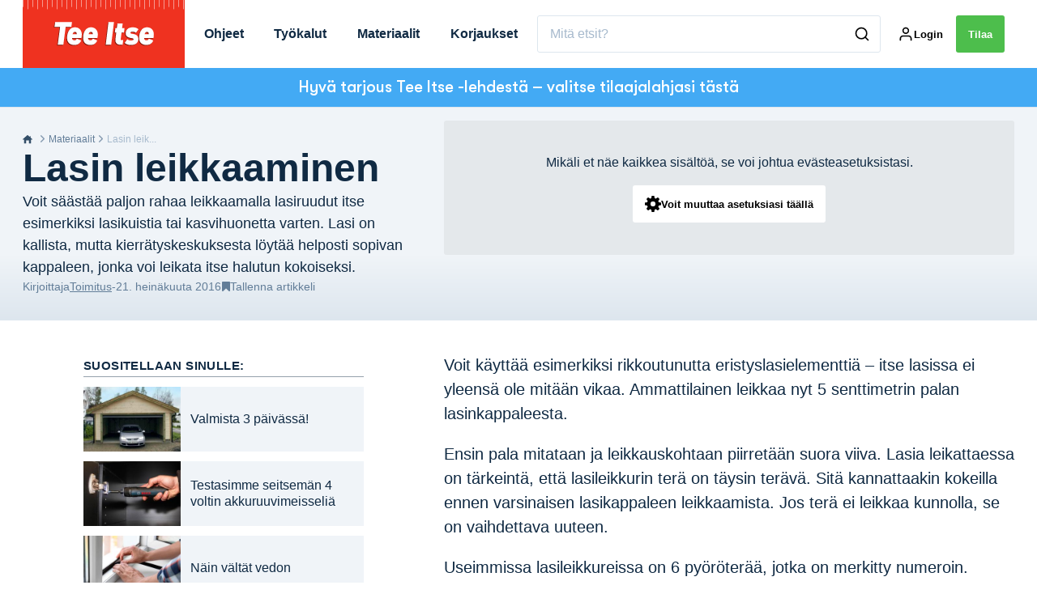

--- FILE ---
content_type: text/html; charset=utf-8
request_url: https://teeitse.com/materiaalit/rakenna-kasvihuone-lasin-leikkaaminen
body_size: 45227
content:
<!doctype html>
<html data-n-head-ssr lang="fi" data-n-head="%7B%22lang%22:%7B%22ssr%22:%22fi%22%7D%7D">
  <head >
    <title>RAKENNA KASVIHUONE: Lasin leikkaaminen | teeitse.com</title><meta data-n-head="ssr" charset="utf-8"><meta data-n-head="ssr" name="viewport" content="width=device-width, initial-scale=1"><meta data-n-head="ssr" name="mobile-web-app-capable" content="yes"><meta data-n-head="ssr" name="apple-mobile-web-app-capable" content="yes"><meta data-n-head="ssr" name="apple-mobile-web-app-status-bar-style" content="black"><meta data-n-head="ssr" name="HandheldFriendly" content="true"><meta data-n-head="ssr" http-equiv="Accept-CH" content="DPR, Width, Viewport-Width"><meta data-n-head="ssr" http-equiv="X-UA-Compatible" content="IE=edge,chrome=1"><meta data-n-head="ssr" name="format-detection" content="telephone=no,date=no,address=no,email=no,url=no"><meta data-n-head="ssr" name="bwlVersion" content="1.5.2"><meta data-n-head="ssr" property="fb:app_id" content="casper.trolle@bonnier.fi"><meta data-n-head="ssr" property="og:locale" content="fi_FI"><meta data-n-head="ssr" property="og:site_name" content="Tee Itse"><meta data-n-head="ssr" property="theme-color" content="#ed4b36"><meta data-n-head="ssr" name="description" content="VIDEO: Voit säästää paljon rahaa leikkaamalla lasiruudut itse esimerkiksi lasikuistia tai kasvihuonetta varten. Lasi on kallista, mutta kierrätyskeskuksesta löytää helposti sopivan kappaleen, jonka voi leikata itse halutun kokoiseksi."><meta data-n-head="ssr" property="og:url" content="https://teeitse.com/materiaalit/rakenna-kasvihuone-lasin-leikkaaminen"><meta data-n-head="ssr" property="og:title" content="Lasin leikkaaminen"><meta data-n-head="ssr" property="og:description" content="VIDEO: Voit säästää paljon rahaa leikkaamalla lasiruudut itse esimerkiksi lasikuistia tai kasvihuonetta varten.  Lasi on kallista, mutta kierrätyskeskuksesta löytää helposti sopivan kappaleen, jonka voi leikata itse halutun kokoiseksi."><meta data-n-head="ssr" property="og:type" content="article"><meta data-n-head="ssr" property="article:published_time" content="2016-07-21T08:48:44.000Z"><meta data-n-head="ssr" property="article:modified_time" content="2021-01-18T17:19:51.000Z"><meta data-n-head="ssr" property="article:section" content="Materiaalit"><meta data-n-head="ssr" property="og:article:author" content="Toimitus"><meta data-n-head="ssr" property="og:image" content="https://images.bonnier.cloud/files/gds/production/20210118171935/957741004_1280x7203.jpg?max-w=1200&amp;max-h=630&amp;fit=crop"><meta data-n-head="ssr" property="og:image:type" content="image/jpeg"><meta data-n-head="ssr" property="og:image:secure_url" content="https://images.bonnier.cloud/files/gds/production/20210118171935/957741004_1280x7203.jpg?max-w=1200&amp;max-h=630&amp;fit=crop"><meta data-n-head="ssr" property="og:image:width" content="1200"><meta data-n-head="ssr" property="og:image:height" content="630"><meta data-n-head="ssr" name="twitter:card" content="summary_large_image"><meta data-n-head="ssr" name="twitter:description" content="VIDEO: Voit säästää paljon rahaa leikkaamalla lasiruudut itse esimerkiksi lasikuistia tai kasvihuonetta varten.  Lasi on kallista, mutta kierrätyskeskuksesta löytää helposti sopivan kappaleen, jonka voi leikata itse halutun kokoiseksi."><meta data-n-head="ssr" name="twitter:title" content="Lasin leikkaaminen"><meta data-n-head="ssr" name="twitter:image" content="https://images.bonnier.cloud/files/gds/production/20210118171935/957741004_1280x7203.jpg"><meta data-n-head="ssr" name="twitter:image" content="https://images.bonnier.cloud/files/gds/production/20210118171935/957741004_1280x7203.jpg"><meta data-n-head="ssr" name="cxense-site-id" content="1140843616078378838"><meta data-n-head="ssr" name="cXenseParse:bfi-country" content="fi"><meta data-n-head="ssr" name="cXenseParse:bfi-brand" content="GDS"><meta data-n-head="ssr" name="cXenseParse:bfi-language" content="fi"><meta data-n-head="ssr" name="cXenseParse:articleid" content="76892"><meta data-n-head="ssr" name="cXenseParse:bfi-pagetype" content="article"><meta data-n-head="ssr" name="cXenseParse:pageclass" content="content"><meta data-n-head="ssr" name="cXenseParse:title" content="Lasin leikkaaminen"><meta data-n-head="ssr" name="cXenseParse:body-text" content="Voit käyttää esimerkiksi rikkoutunutta eristyslasielementtiä – itse lasissa ei yleensä ole mitään vikaa. Ammattilainen leikkaa nyt 5 senttimetrin palan lasinkappaleesta.Ensin pala mitataan ja leikkauskohtaan piirretään suora viiva. Lasia leikattaessa on tärkeintä, että lasileikkurin terä on täysin terävä. Sitä kannattaakin kokeilla ennen varsinaisen lasikappaleen leikkaamista. Jos terä ei leikkaa kunnolla, se on vaihdettava uuteen.Useimmissa lasileikkureissa on 6 pyöröterää, jotka on merkitty numeroin. Tässä vanhassa lasileikkurissa vanha kulunut terä numero neljä vaihdetaan käyttämättömään numero viiteen.Se käy helposti löysäämällä takapuolella olevaa ruuvia, työntämällä terä numero 5 esiin ja kiristämällä ruuvi uudelleen.Uudella lasileikkurilla tarvitsee vain laittaa terä ykköselle tai ykköstä kuvaavan viivan kohdalle. Ennen lasin leikkaamista lasileikkuri kannattaa kastaa petroliin tai tärpättiin.Se pienentää lasin pintajännitystä, kun terä leikkaa sitä, jolloin syntyy siistimpää jälkeä. Lasin on oltava tukevasti kiinni, kun sitä alkaa leikata. Lasin on oltava aivan tasaisella pinnalla, ja sen pitää ulottua reunaan asti.Lasileikkuria kannattaa tukea listaa vasten ja leikata yhdellä kertaa painamalla yhtäjaksoisest lasin päästä toiseen. On hyvin tärkeää että lasia naarmutetaan aivan toisesta reunasta kokonaan toiseen reunaan asti. Lasiin tehdään vain yksi naarmu.On mahdotonta tehdä toista naarmua täsmälleen samaan kohtaan. Sitten lasi asetetaan niin, että naarmu tulee tarkasti pöydän reunan kohdalle.Sitten napautetaan kevyesti vasaralla poistettavaa kohtaa ……Tai lohkaistaan pala irti lasileikkurissa olevan loven avulla. Lopuksi reuna hiotaan hienolla hiomapaperilla, jolloin terävät reunat pyöristyvät hieman eikä niistä saa yhtä helposti viiltohaavoja."><meta data-n-head="ssr" name="cXenseParse:description" content="VIDEO: Voit säästää paljon rahaa leikkaamalla lasiruudut itse esimerkiksi lasikuistia tai kasvihuonetta varten.  Lasi on kallista, mutta kierrätyskeskuksesta löytää helposti sopivan kappaleen, jonka voi leikata itse halutun kokoiseksi."><meta data-n-head="ssr" name="cXenseParse:image" content="https://images.bonnier.cloud/files/gds/production/20210118171935/957741004_1280x7203.jpg"><meta data-n-head="ssr" name="cXenseParse:bfi-danishsearchtitle" content="Skær selv glasset til"><meta data-n-head="ssr" name="cXenseParse:recs:recommendable" content="true"><meta data-n-head="ssr" name="cXenseParse:bfi-metatag-changedate" content="2021-01-18T17:19:51.000Z"><meta data-n-head="ssr" name="cXenseParse:recs:publishtime" content="2016-07-21T08:48:44.000Z"><meta data-n-head="ssr" name="cXenseParse:time:bfi-featuredtime" content="2016-07-21T08:48:44.000Z"><meta data-n-head="ssr" name="cXenseParse:bfi-reading-time" content="2"><meta data-n-head="ssr" name="cXenseParse:bfi-taxo-cat" content="Materiaalit"><meta data-n-head="ssr" name="cXenseParse:bfi-taxo-cat-url" content="https://teeitse.com/materiaalit"><meta data-n-head="ssr" name="cXenseParse:bfi-taxo-cat-top" content="Materiaalit"><meta data-n-head="ssr" name="cXenseParse:bfi-taxo-editorial-type" content="Video"><meta data-n-head="ssr" name="bcm-brand" content="GDS"><meta data-n-head="ssr" name="bcm-country" content="fi"><meta data-n-head="ssr" name="bcm-type" content="site"><meta data-n-head="ssr" name="bcm-tablet-breakpoint" content="1025"><meta data-n-head="ssr" name="bcm-mobile-breakpoint" content="768"><meta data-n-head="ssr" name="bcm-title" content="RAKENNA KASVIHUONE: Lasin leikkaaminen"><meta data-n-head="ssr" name="bcm-sub" content="Materiaalit"><meta data-n-head="ssr" name="bcm-categories" content="Materiaalit"><meta data-n-head="ssr" name="bcm-tags" content=""><meta data-n-head="ssr" name="robots" content="max-image-preview:large"><meta data-n-head="ssr" property="bad:device" name="bad:device" content="desktop"><meta data-n-head="ssr" property="bad:pageType" name="bad:pageType" content="article"><link data-n-head="ssr" rel="icon" type="image/x-icon" href="/favicon.ico"><link data-n-head="ssr" rel="preconnect" href="https://dev.visualwebsiteoptimizer.com"><link data-n-head="ssr" rel="canonical" href="https://teeitse.com/materiaalit/rakenna-kasvihuone-lasin-leikkaaminen"><link data-n-head="ssr" rel="alternate" type="application/rss+xml" title="Tee Itse RSS feed" href="https://teeitse.com/feed/rss"><link data-n-head="ssr" rel="alternate" hreflang="fi-FI" href="https://teeitse.com/materiaalit/rakenna-kasvihuone-lasin-leikkaaminen"><link data-n-head="ssr" rel="alternate" hreflang="da-DK" href="https://goerdetselv.dk/materialer/byg-drivhus-skaer-selv-glasset-til"><link data-n-head="ssr" rel="alternate" hreflang="nb-NO" href="https://gjoerdetselv.com/materialer/bygg-drivhus-skjar-til-glass"><link data-n-head="ssr" rel="alternate" hreflang="sv-SE" href="https://gds.se/material/bygg-vaxthus-skar-till-glas"><script data-n-head="ssr" type="text/javascript" id="vwoCode">  window._vwo_code || (function() {
            var account_id = 713144,
                version = 2.1,
                settings_tolerance = 2000,
                hide_element = 'body',
                hide_element_style = 'opacity:0 !important;filter:alpha(opacity=0) !important;background:none !important;transition:none !important;',
                f = false, w = window, d = document, v = d.querySelector('#vwoCode'),
                cK = '_vwo_' + account_id + '_settings', cc = {};
            try {
              var c = JSON.parse(localStorage.getItem('_vwo_' + account_id + '_config'));
              cc = c && typeof c === 'object' ? c : {};
            } catch (e) {}
            var stT = cc.stT === 'session' ? w.sessionStorage : w.localStorage;
            code = {
              use_existing_jquery: function() { return typeof use_existing_jquery !== 'undefined' ? use_existing_jquery : undefined; },
              library_tolerance: function() { return typeof library_tolerance !== 'undefined' ? library_tolerance : undefined; },
              settings_tolerance: function() { return cc.sT || settings_tolerance; },
              hide_element_style: function() { return '{' + (cc.hES || hide_element_style) + '}'; },
              hide_element: function() {
                if (performance.getEntriesByName('first-contentful-paint')[0]) { return ''; }
                return typeof cc.hE === 'string' ? cc.hE : hide_element;
              },
              getVersion: function() { return version; },
              finish: function(e) {
                if (!f) {
                  f = true;
                  var t = d.getElementById('_vis_opt_path_hides');
                  if (t) t.parentNode.removeChild(t);
                  if (e) (new Image).src = 'https://dev.visualwebsiteoptimizer.com/ee.gif?a=' + account_id + e;
                }
              },
              finished: function() { return f; },
              addScript: function(e) {
                var t = d.createElement('script');
                t.type = 'text/javascript';
                if (e.src) { t.src = e.src; } else { t.text = e.text; }
                d.getElementsByTagName('head')[0].appendChild(t);
              },
              load: function(e, t) {
                var i = this.getSettings(), n = d.createElement('script'), r = this;
                t = t || {};
                if (i) {
                  n.textContent = i;
                  d.getElementsByTagName('head')[0].appendChild(n);
                  if (!w.VWO || VWO.caE) {
                    stT.removeItem(cK);
                    r.load(e);
                  }
                } else {
                  var o = new XMLHttpRequest();
                  o.open('GET', e, true);
                  o.withCredentials = !t.dSC;
                  o.responseType = t.responseType || 'text';
                  o.onload = function() {
                    if (t.onloadCb) { return t.onloadCb(o, e); }
                    if (o.status === 200) { _vwo_code.addScript({ text: o.responseText }); }
                    else { _vwo_code.finish('&e=loading_failure:' + e); }
                  };
                  o.onerror = function() {
                    if (t.onerrorCb) { return t.onerrorCb(e); }
                    _vwo_code.finish('&e=loading_failure:' + e);
                  };
                  o.send();
                }
              },
              getSettings: function() {
                try {
                  var e = stT.getItem(cK);
                  if (!e) { return; }
                  e = JSON.parse(e);
                  if (Date.now() > e.e) {
                    stT.removeItem(cK);
                    return;
                  }
                  return e.s;
                } catch (e) { return; }
              },
              init: function() {
                if (d.URL.indexOf('__vwo_disable__') > -1) return;
                var e = this.settings_tolerance();
                w._vwo_settings_timer = setTimeout(function() {
                  _vwo_code.finish();
                  stT.removeItem(cK);
                }, e);
                var t;
                if (this.hide_element() !== 'body') {
                  t = d.createElement('style');
                  var i = this.hide_element(), n = i ? i + this.hide_element_style() : '', r = d.getElementsByTagName('head')[0];
                  t.setAttribute('id', '_vis_opt_path_hides');
                  v && t.setAttribute('nonce', v.nonce);
                  t.setAttribute('type', 'text/css');
                  if (t.styleSheet) t.styleSheet.cssText = n;
                  else t.appendChild(d.createTextNode(n));
                  r.appendChild(t);
                } else {
                  t = d.getElementsByTagName('head')[0];
                  var n = d.createElement('div');
                  n.style.cssText = 'z-index: 2147483647 !important;position: fixed !important;left: 0 !important;top: 0 !important;width: 100% !important;height: 100% !important;background: white !important;';
                  n.setAttribute('id', '_vis_opt_path_hides');
                  n.classList.add('_vis_hide_layer');
                  t.parentNode.insertBefore(n, t.nextSibling);
                }
                var o = 'https://dev.visualwebsiteoptimizer.com/j.php?a=' + account_id + '&u=' + encodeURIComponent(d.URL) + '&vn=' + version;
                if (w.location.search.indexOf('_vwo_xhr') !== -1) {
                  this.addScript({ src: o });
                } else {
                  this.load(o + '&x=true');
                }
              }
            };
            w._vwo_code = code;
            code.init();
          })();
      
          window.VWO = window.VWO || [];
          window.VWO.push(['onVariationApplied', function(data) {
            var expId = data[1];
            var variationId = data[2];
            if (typeof(_vwo_exp[expId].comb_n[variationId]) !== 'undefined' && ['VISUAL_AB', 'VISUAL', 'SPLIT_URL', 'SURVEY'].indexOf(_vwo_exp[expId].type) > -1) {
              var x = [_vwo_exp[expId].comb_n[variationId]];
              window._mfq = window._mfq || [];
              window._mfq.push(["tag", "Variant: " + x]);
            }
          }]);  </script><script data-n-head="ssr" data-hid="gtm-script">if(!window._gtm_init){window._gtm_init=1;(function(w,n,d,m,e,p){w[d]=(w[d]==1||n[d]=='yes'||n[d]==1||n[m]==1||(w[e]&&w[e][p]&&w[e][p]()))?1:0})(window,navigator,'doNotTrack','msDoNotTrack','external','msTrackingProtectionEnabled');(function(w,d,s,l,x,y){w[x]={};w._gtm_inject=function(i){if(w.doNotTrack||w[x][i])return;w[x][i]=1;w[l]=w[l]||[];w[l].push({'gtm.start':new Date().getTime(),event:'gtm.js'});var f=d.getElementsByTagName(s)[0],j=d.createElement(s);j.async=true;j.src='https://www.googletagmanager.com/gtm.js?id='+i;f.parentNode.insertBefore(j,f);}})(window,document,'script','dataLayer','_gtm_ids','_gtm_inject')}</script><script data-n-head="ssr" data-hid="CookieConsent" id="CookieConsent" type="text/javascript" charset="utf-8">window.gdprAppliesGlobally=true;(function(){function r(e){if(!window.frames[e]){if(document.body&&document.body.firstChild){var t=document.body;var n=document.createElement("iframe");n.style.display="none";n.name=e;n.title=e;t.insertBefore(n,t.firstChild)}else{setTimeout(function(){r(e)},5)}}}function e(n,i,o,c,s){function e(e,t,n,r){if(typeof n!=="function"){return}if(!window[i]){window[i]=[]}var a=false;if(s){a=s(e,r,n)}if(!a){window[i].push({command:e,version:t,callback:n,parameter:r})}}e.stub=true;e.stubVersion=2;function t(r){if(!window[n]||window[n].stub!==true){return}if(!r.data){return}var a=typeof r.data==="string";var e;try{e=a?JSON.parse(r.data):r.data}catch(t){return}if(e[o]){var i=e[o];window[n](i.command,i.version,function(e,t){var n={};n[c]={returnValue:e,success:t,callId:i.callId};r.source.postMessage(a?JSON.stringify(n):n,"*")},i.parameter)}}if(typeof window[n]!=="function"){window[n]=e;if(window.addEventListener){window.addEventListener("message",t,false)}else{window.attachEvent("onmessage",t)}}}e("__tcfapi","__tcfapiBuffer","__tcfapiCall","__tcfapiReturn");r("__tcfapiLocator");(function(e,t){var n=document.createElement("link");n.rel="preload";n.as="script";var r=document.createElement("script");r.id="spcloader";r.type="text/javascript";r["async"]=true;r.charset="utf-8";var a="https://sdk.privacy-center.org/"+e+"/loader.js?target_type=notice&target="+t;n.href=a;r.src=a;var i=document.getElementsByTagName("script")[0];i.parentNode.insertBefore(n,i);i.parentNode.insertBefore(r,i)})("fb809c51-e9cd-4e35-a92d-e44bb858841e","XqXUg3GB")})();</script><script data-n-head="ssr" data-hid="DidomiConfig" innterHTML="window.didomiConfig = {
        user: {
          bots: {
            consentRequired: false,
            types: ['crawlers', 'performance'],
            extraUserAgents: [],
          }
        }
      }" type="text/javascript" charset="utf-8"></script><script data-n-head="ssr" data-hid="gpt-script-id" src="https://securepubads.g.doubleclick.net/tag/js/gpt.js" data-vendor="google"></script><script data-n-head="ssr" data-hid="rubicon-script-id" src="https://micro.rubiconproject.com/prebid/dynamic/12954.js?site=BP_FI" id="rubicon-script-id" data-vendor="iab:52"></script><script data-n-head="ssr" data-hid="cxense" src="https://cdn.cxense.com/cx.cce.js" defer ssr="false"></script><script data-n-head="ssr" data-hid="common-bonnier-datalayer-cloud-script" src="https://europe-west1-bonnier-big-data.cloudfunctions.net/commonBonnierDataLayer" async></script><script data-n-head="ssr" data-hid="cxense-init" type="text/javascript" charset="utf-8">
            window.cX = window.cX || {}
            window.cX.callQueue = window.cX.callQueue || []
            window.cX.callQueue.push(['setSiteId', '1140843616078378838'])
            window.cX.callQueue.push(['sendPageViewEvent'])
          </script><script data-n-head="ssr" data-hid="piano-script" type="text/javascript" charset="utf-8" ssr="false">
          tp = window.tp || [];
          tp.push(["setAid", 'bj10Lh0zpu']);
          tp.push(["setSandbox", false]);
          tp.push(["setCxenseSiteId", '1140843616078378838']);

          (function(src) {
              var a = document.createElement("script");
              a.type = "text/javascript";
              a.async = true;
              a.src = src;
              var b = document.getElementsByTagName("script")[0];
              b.parentNode.insertBefore(a, b)
          })("https://cdn.tinypass.com/api/tinypass.min.js");
      </script><script data-n-head="ssr" type="application/ld+json">[{"@context":"https://schema.org","@type":"Article","@id":"https://teeitse.com/materiaalit/rakenna-kasvihuone-lasin-leikkaaminen#article","inLanguage":"fi-FI","url":"https://teeitse.com/materiaalit/rakenna-kasvihuone-lasin-leikkaaminen","mainEntityOfPage":"https://teeitse.com/materiaalit/rakenna-kasvihuone-lasin-leikkaaminen","name":"Lasin leikkaaminen","image":"https://images.bonnier.cloud/files/gds/production/20210118171935/957741004_1280x7203.jpg","description":"VIDEO: Voit säästää paljon rahaa leikkaamalla lasiruudut itse esimerkiksi lasikuistia tai kasvihuonetta varten. Lasi on kallista, mutta kierrätyskeskuksesta löytää helposti sopivan kappaleen, jonka voi leikata itse halutun kokoiseksi.","headline":"Lasin leikkaaminen","datePublished":"2016-07-21T08:48:44.000Z","dateModified":"2021-01-18T17:19:51.000Z","publisher":[{"@type":"Organization","url":"https://teeitse.com","name":"Tee Itse","description":"Suomen monipuolisin tee se itse -lehti. Meillä on yli 1000 ammattilaisten tekemää, vaihe vaiheelta etenevää rakennusohjetta, jotka varmistavat hyvän lopputuloksen.","logo":[{"@type":"ImageObject","url":"teeitse.com/logo.png"}]}],"author":[{"@type":"Person","@id":"https://teeitse.com/author#Person","name":"Toimitus","url":"https://teeitse.com/author","jobTitle":null,"description":"","image":[]}],"potentialAction":[{"@type":"ReadAction","target":["https://teeitse.com"]},{"@type":"SearchAction","target":[{"@type":"EntryPoint","urlTemplate":"https://teeitse.com/search?s={search_term_string}"}],"query-input":[{"@type":"PropertyValueSpecification","valueRequired":"https://schema.org/True","valueName":"search_term_string"}]}]},{"@context":"https://schema.org","@type":"ItemList","itemListElement":[]},{"@context":"https://schema.org","@type":"ItemList","itemListElement":[]},{"@context":"https://schema.org","@type":"BreadcrumbList","itemListElement":[{"@context":"https://schema.org","@type":"ListItem","position":0,"name":"materiaalit","item":"https://teeitse.com/materiaalit"},{"@context":"https://schema.org","@type":"ListItem","position":1,"name":"rakenna kasvihuone lasin leikkaaminen","item":null}]},{"@context":"https://schema.org","@type":"Article","@id":"https://teeitse.com/materiaalit/rakenna-kasvihuone-lasin-leikkaaminen#article","inLanguage":"fi-FI"}]</script><link rel="preload" href="/_nuxt/acae19b.js" as="script"><link rel="preload" href="/_nuxt/688534e.js" as="script"><link rel="preload" href="/_nuxt/css/2d01f6a.css" as="style"><link rel="preload" href="/_nuxt/4bf0f0a.js" as="script"><link rel="preload" href="/_nuxt/css/b0815cb.css" as="style"><link rel="preload" href="/_nuxt/094cfbe.js" as="script"><link rel="preload" href="/_nuxt/39838c3.js" as="script"><link rel="preload" href="/_nuxt/css/6587ab0.css" as="style"><link rel="preload" href="/_nuxt/d5a76bb.js" as="script"><link rel="preload" href="/_nuxt/css/9b7a208.css" as="style"><link rel="preload" href="/_nuxt/0e9772d.js" as="script"><link rel="preload" href="/_nuxt/d205865.js" as="script"><link rel="preload" href="/_nuxt/css/8d068eb.css" as="style"><link rel="preload" href="/_nuxt/aabe30b.js" as="script"><link rel="preload" href="/_nuxt/css/e86d5b9.css" as="style"><link rel="preload" href="/_nuxt/dcd5f3b.js" as="script"><link rel="preload" href="/_nuxt/css/9c1bd75.css" as="style"><link rel="preload" href="/_nuxt/53fcdfa.js" as="script"><link rel="preload" href="/_nuxt/css/fd249dc.css" as="style"><link rel="preload" href="/_nuxt/d24b8b7.js" as="script"><link rel="stylesheet" href="/_nuxt/css/2d01f6a.css"><link rel="stylesheet" href="/_nuxt/css/b0815cb.css"><link rel="stylesheet" href="/_nuxt/css/6587ab0.css"><link rel="stylesheet" href="/_nuxt/css/9b7a208.css"><link rel="stylesheet" href="/_nuxt/css/8d068eb.css"><link rel="stylesheet" href="/_nuxt/css/e86d5b9.css"><link rel="stylesheet" href="/_nuxt/css/9c1bd75.css"><link rel="stylesheet" href="/_nuxt/css/fd249dc.css">
  </head>
  <body class="no-js" data-n-head="%7B%22class%22:%7B%22ssr%22:%22no-js%22%7D%7D">
    <noscript data-n-head="ssr" data-hid="gtm-noscript" data-pbody="true"><iframe src="https://www.googletagmanager.com/ns.html?id=GTM-5HQ6KLM&" height="0" width="0" style="display:none;visibility:hidden" title="gtm"></iframe></noscript><div data-server-rendered="true" id="__nuxt"><!----><div id="__layout"><main data-fetch-key="data-v-52bc752c:0" style="position:relative;" data-v-52bc752c><div id="mkt-placement-5" data-v-afb14004 data-v-52bc752c></div> <div id="mkt-placement-4" data-v-afb14004 data-v-52bc752c></div> <div id="mkt-placement-11" data-v-afb14004 data-v-52bc752c></div> <div data-v-52bc752c><div class="vue-portal-target" data-v-52bc752c></div></div> <header class="header grid" data-v-88487374 data-v-52bc752c><div class="header__row grid__item--content-wide" data-v-88487374><a href="/" title="Home" class="header__logo nuxt-link-active" data-v-3817705c data-v-88487374><svg viewBox="0 0 190 80" data-v-3817705c><use xlink:href="/_nuxt/img/sprite.b1bbd6b.svg#logo__fi"></use></svg></a> <nav class="header__menu" data-v-88487374><ul class="menu" data-v-88487374><li class="menu__item" data-v-88487374><a href="/materiaalit/rakenna-kasvihuone-lasin-leikkaaminen#" class="menu__link" data-v-88487374>
            Ohjeet
          </a> <ul class="submenu" style="display:none;" data-v-88487374><li class="submenu__item" data-v-88487374><a href="/tee-itse/nain-loydat-kaikki-rakennusohjeet" class="submenu__link" data-v-88487374>
                Näin löydät kaikki rakennusohjeet
              </a></li><li class="submenu__item" data-v-88487374><a href="/puutarha/istutuslaatikko" class="submenu__link" data-v-88487374>
                Istutuslaatikko
              </a></li><li class="submenu__item" data-v-88487374><a href="/keittio" class="submenu__link" data-v-88487374>
                Keittiö
              </a></li><li class="submenu__item" data-v-88487374><a href="/rakennukset/kasvihuone" class="submenu__link" data-v-88487374>
                Kasvihuone
              </a></li><li class="submenu__item" data-v-88487374><a href="/puutarha/kesakeittio" class="submenu__link" data-v-88487374>
                Kesäkeittiö
              </a></li><li class="submenu__item" data-v-88487374><a href="/kylpyhuone" class="submenu__link" data-v-88487374>
                Kylpyhuone
              </a></li><li class="submenu__item" data-v-88487374><a href="/puutarha/pergola" class="submenu__link" data-v-88487374>
                Pergola
              </a></li><li class="submenu__item" data-v-88487374><a href="/rakennukset/pihavarasto" class="submenu__link" data-v-88487374>
                Pihavarasto
              </a></li><li class="submenu__item" data-v-88487374><a href="/suunnitteluohjelma" class="submenu__link" data-v-88487374>
                Suunnitteluohjelma
              </a></li><li class="submenu__item" data-v-88487374><a href="/terassi" class="submenu__link" data-v-88487374>
                Terassi
              </a></li></ul></li><li class="menu__item" data-v-88487374><a href="/tyokalut" class="menu__link" data-v-88487374>
            Työkalut
          </a> <ul class="submenu" style="display:none;" data-v-88487374><li class="submenu__item" data-v-88487374><a href="/riippumattomat-tyokalutestit" class="submenu__link" data-v-88487374>
                Riippumaton työkalutesti
              </a></li><li class="submenu__item" data-v-88487374><a href="/tyokalut/hiomakone" class="submenu__link" data-v-88487374>
                Hiomakone
              </a></li><li class="submenu__item" data-v-88487374><a href="/tyokalut/porakone-ruuvinvaannin" class="submenu__link" data-v-88487374>
                Porakone-ruuvinväännin
              </a></li><li class="submenu__item" data-v-88487374><a href="/tyokalut/puutarhakoneet" class="submenu__link" data-v-88487374>
                Puutarhakoneet
              </a></li><li class="submenu__item" data-v-88487374><a href="/tyokalut/sahkosaha" class="submenu__link" data-v-88487374>
                Saha
              </a></li><li class="submenu__item" data-v-88487374><a href="/tee-itse/nain-loydat-kaikki-jutut-tyokaluista" class="submenu__link" data-v-88487374>
                Näin löydät kaikki jutut työkaluista
              </a></li></ul></li><li class="menu__item" data-v-88487374><a href="/materiaalit/rakenna-kasvihuone-lasin-leikkaaminen#" class="menu__link" data-v-88487374>
            Materiaalit
          </a> <ul class="submenu" style="display:none;" data-v-88487374><li class="submenu__item" data-v-88487374><a href="/materiaaliopas" class="submenu__link" data-v-88487374>
                Materiaaliopas
              </a></li><li class="submenu__item" data-v-88487374><a href="/materiaaliopas" class="submenu__link" data-v-88487374>
                Vertaile 500:aa materiaalia
              </a></li><li class="submenu__item" data-v-88487374><a href="/materiaalit/maalit" class="submenu__link" data-v-88487374>
                Maalit
              </a></li><li class="submenu__item" data-v-88487374><a href="/materiaalit/murske-ja-hiekka" class="submenu__link" data-v-88487374>
                Murske ja hiekka
              </a></li><li class="submenu__item" data-v-88487374><a href="/materiaalit/kipsilevyt" class="submenu__link" data-v-88487374>
                Kipsilevyt
              </a></li><li class="submenu__item" data-v-88487374><a href="/materiaalit/puu" class="submenu__link" data-v-88487374>
                Puu
              </a></li><li class="submenu__item" data-v-88487374><a href="/materiaalit/puulevy" class="submenu__link" data-v-88487374>
                Rakennuslevyt
              </a></li><li class="submenu__item" data-v-88487374><a href="/materiaalit/saumamassa" class="submenu__link" data-v-88487374>
                Saumamassa
              </a></li><li class="submenu__item" data-v-88487374><a href="/terassi/puuterassi/terassilauta" class="submenu__link" data-v-88487374>
                Terassilauta
              </a></li><li class="submenu__item" data-v-88487374><a href="/tee-itse/nain-loydat-kaikki-materiaalit" class="submenu__link" data-v-88487374>
                Näin löydät kaikki materiaalit
              </a></li></ul></li><li class="menu__item" data-v-88487374><a href="/materiaalit/rakenna-kasvihuone-lasin-leikkaaminen#" class="menu__link" data-v-88487374>
            Korjaukset
          </a> <ul class="submenu" style="display:none;" data-v-88487374><li class="submenu__item" data-v-88487374><a href="/talon-tarkeimmat-korjaukset" class="submenu__link" data-v-88487374>
                Katso yli 300 korjausta
              </a></li></ul></li></ul></nav> <div class="header__search" data-v-88487374><div class="search" data-v-88487374><button class="btn btn--border-alt btn--sm btn--narrow search__toggle" data-v-88487374><svg viewBox="0 0 24 24" class="search__toggle__icon search__toggle__icon--close" data-v-88487374><use xlink:href="/_nuxt/img/sprite.b1bbd6b.svg#close"></use></svg> <svg viewBox="0 0 24 24" class="search__toggle__icon search__toggle__icon--search" data-v-88487374><use xlink:href="/_nuxt/img/sprite.b1bbd6b.svg#search"></use></svg> <span class="search__toggle--label" data-v-88487374>
            Hae
          </span></button> <div class="search__wrapper searchForm" data-v-88487374><form action="/search" method="get" class="search__form" data-v-88487374><input id="main-search-input" placeholder="Mitä etsit?" name="s" type="search" value class="search__input hide-clear" data-v-88487374> <button type="submit" class="search__submit" data-v-88487374><svg viewBox="0 0 24 24" class="search__svg" data-v-88487374><use xlink:href="/_nuxt/img/sprite.b1bbd6b.svg#search"></use></svg></button></form></div></div></div> <div class="header__tools" data-v-88487374><div class="tools" data-v-88487374><button class="btn btn--border-alt btn--sm btn--narrow toggleLogin" style="display:none;" data-v-88487374><svg viewBox="0 0 21 21" class="search__svg" data-v-88487374><use xlink:href="/_nuxt/img/sprite.b1bbd6b.svg#user"></use></svg> <span class="tools__label tools__item--login-label" data-v-88487374></span></button> <a href="https://id.bonnierpublications.com/login" class="btn btn--border-alt btn--sm btn--narrow" style="display:;" data-v-88487374><svg viewBox="0 0 21 21" class="search__svg" data-v-88487374><use xlink:href="/_nuxt/img/sprite.b1bbd6b.svg#user"></use></svg> <span class="tools__label tools__item--login-label hidden-sm-down" data-v-88487374>
            Login</span></a> <button class="btn btn--sm btn--green btn--subscribe mkt-subscribe-trigger" style="display:;" data-v-88487374>
          Tilaa
        </button> <div tabindex="-1" class="user-menu" data-v-88487374><div class="user-list" data-v-88487374><li class="user-list__item" data-v-88487374><a href="/sivuni" title="Omat tiedot" class="user-list__link" data-v-88487374><span data-v-88487374>Omat tiedot</span></a></li><li class="user-list__item" data-v-88487374><a href="/tallennetut-artikkelit" title="Tallennetut artikkelit" class="user-list__link" data-v-88487374><span data-v-88487374>Tallennetut artikkelit</span></a></li> <li class="user-list__item" data-v-88487374><button class="btn btn--primary btn--sm btn--block" data-v-88487374>
                Kirjadu ulos
              </button></li></div></div></div></div></div> <div id="mkt-placement-2" class="top-ribbon grid__item--full" data-v-88487374></div></header> <div class="content-wrapper" data-v-52bc752c><div class="site-content" data-v-52bc752c><div data-fetch-key="0"><div data-fetch-key="data-v-8cf66260:0" class="article" data-v-8cf66260><DIV class="v-portal" style="display:none;" data-v-8cf66260></DIV> <article data-v-8cf66260><!----> <!----> <div class="grid article content" data-v-8cf66260><div chapters="" class="grid__item--full grid content-header--box" data-v-8cf66260><div class="grid__item--full grid content-header"><div data-fetch-key="1" class="grid__item--content-wide inner-grid"><div class="content-header__wrapper grid__item--full md-grid__item-5col"><div class="article-header__content"><div class="content-header__content"><div class="breadcrumbs content-header--breadcrumb" data-v-fca49f64><a href="/" class="breadcrumbs__home" data-v-fca49f64><svg viewBox="0 0 13 13" class="breadcrumbs__home" data-v-fca49f64><use xlink:href="/_nuxt/img/sprite.b1bbd6b.svg#gds_home"></use></svg></a> <div class="breadcrumbs__item" data-v-fca49f64><svg viewBox="0 0 24 24" class="breadcrumbs__arrow" data-v-fca49f64><use xlink:href="/_nuxt/img/sprite.b1bbd6b.svg#chevron-right"></use></svg> <a href="/materiaalit" class="breadcrumbs__link nuxt-link-active" data-v-fca49f64>Materiaalit
    </a></div><div class="breadcrumbs__item" data-v-fca49f64><svg viewBox="0 0 24 24" class="breadcrumbs__arrow" data-v-fca49f64><use xlink:href="/_nuxt/img/sprite.b1bbd6b.svg#chevron-right"></use></svg> <span class="breadcrumbs__no-link" data-v-fca49f64>Lasin leik...</span></div></div> <h1 class="content-header__title cXenseParse">Lasin leikkaaminen</h1> <p class="content-header__summary cXenseParse">
          Voit säästää paljon rahaa leikkaamalla lasiruudut itse esimerkiksi lasikuistia tai kasvihuonetta varten.  Lasi on kallista, mutta kierrätyskeskuksesta löytää helposti sopivan kappaleen, jonka voi leikata itse halutun kokoiseksi.
        </p> <div class="content-header__byline"><div id="67" count="2265" timezone_type="3" timezone="Europe/Copenhagen" class="grid__item--content" data-v-0e8eb721><div class="article-byline" data-v-0e8eb721><div class="article-byline__author" data-v-0e8eb721><div class="article-byline__name" data-v-0e8eb721><span class="article-byline__tease" data-v-0e8eb721>
          Kirjoittaja
        </span> <div data-v-0e8eb721><div data-v-0e8eb721><a href="/author" class="article-byline__link" data-v-0e8eb721>Toimitus</a></div> <!----></div></div> <span data-v-0e8eb721>-</span> <div class="article-byline__date" data-v-0e8eb721>21. heinäkuuta 2016</div></div></div></div> <div class="content-header--tools"><button class="content-header--tools__link"><i class="icon-bookmark content-header--tools__icon"></i> <span class="content-header--tools_message">
                Tallenna artikkeli
              </span></button> <span class="tooltip" style="display:none;">Sinun pitää kirjautua sisään, jotta voit tallentaa artikkeleita</span></div></div> <!----></div></div></div> <div class="grid__item--full md-grid__item-7col"><div><div class="consent grid__item--content" data-v-28ade610><div class="consent__placeholder" data-v-28ade610><div class="consent__text markdown" data-v-28ade610><p data-v-28ade610>Mikäli et näe kaikkea sisältöä, se voi johtua evästeasetuksistasi.<br/></p> <p data-v-28ade610><button class="btn btn--sm btn--icon-left" data-v-28ade610><svg viewBox="0 0 24 24" class="btn-share__icon" data-v-28ade610><use xlink:href="/_nuxt/img/sprite.b1bbd6b.svg#settings"></use></svg> <span data-v-28ade610>Voit muuttaa asetuksiasi täällä</span></button></p> <span data-v-28ade610></span></div></div> <div class="consent__accepted" style="display:none;" data-v-28ade610><!----></div></div></div></div></div></div></div> <!----> <div class="grid__item--content-wide inner-grid paywall article__content" data-v-8cf66260><aside class="lg-grid__item-5col grid__item--full" data-v-8cf66260><!----> <!----></aside> <div id="mkt-placement-7" data-v-afb14004 data-v-8cf66260></div> <div class="articleContent lg-grid__item-7col grid__item--full" data-v-8cf66260><!----> <div data-v-8cf66260> <div index="0" class="grid__item text_item paywall paywall-0" data-v-8cf66260><div index="0" type="text_item" uuid="ad2de136-c2c6-4367-9fb9-84c26afaa79b" class="grid__item--content widget text-item-wrapper grid__item" data-v-8cf66260><div class="markdown cXenseParse"><p>Voit käyttää esimerkiksi rikkoutunutta eristyslasielementtiä – itse lasissa ei yleensä ole mitään vikaa. Ammattilainen leikkaa nyt 5 senttimetrin palan lasinkappaleesta.</p><p>Ensin pala mitataan ja leikkauskohtaan piirretään suora viiva. Lasia leikattaessa on tärkeintä, että lasileikkurin terä on täysin terävä. Sitä kannattaakin kokeilla ennen varsinaisen lasikappaleen leikkaamista. Jos terä ei leikkaa kunnolla, se on vaihdettava uuteen.</p><p>Useimmissa lasileikkureissa on 6 pyöröterää, jotka on merkitty numeroin. Tässä vanhassa lasileikkurissa vanha kulunut terä numero neljä vaihdetaan käyttämättömään numero viiteen.</p><p>Se käy helposti löysäämällä takapuolella olevaa ruuvia, työntämällä terä numero 5 esiin ja kiristämällä ruuvi uudelleen.</p><p>Uudella lasileikkurilla tarvitsee vain laittaa terä ykköselle tai ykköstä kuvaavan viivan kohdalle. Ennen lasin leikkaamista lasileikkuri kannattaa kastaa petroliin tai tärpättiin.</p><p>Se pienentää lasin pintajännitystä, kun terä leikkaa sitä, jolloin syntyy siistimpää jälkeä. Lasin on oltava tukevasti kiinni, kun sitä alkaa leikata. Lasin on oltava aivan tasaisella pinnalla, ja sen pitää ulottua reunaan asti.</p><p>Lasileikkuria kannattaa tukea listaa vasten ja leikata yhdellä kertaa painamalla yhtäjaksoisest lasin päästä toiseen. On hyvin tärkeää että lasia naarmutetaan aivan toisesta reunasta kokonaan toiseen reunaan asti. Lasiin tehdään vain yksi naarmu.</p><p>On mahdotonta tehdä toista naarmua täsmälleen samaan kohtaan. Sitten lasi asetetaan niin, että naarmu tulee tarkasti pöydän reunan kohdalle.</p><p>Sitten napautetaan kevyesti vasaralla poistettavaa kohtaa ……Tai lohkaistaan pala irti lasileikkurissa olevan loven avulla. Lopuksi reuna hiotaan hienolla hiomapaperilla, jolloin terävät reunat pyöristyvät hieman eikä niistä saa yhtä helposti viiltohaavoja.</p></div></div> <div class="mkt-placement-8" data-v-afb14004></div></div><div index="1" class="grid__item bcm_banner" data-v-8cf66260><div index="1" type="bcm_banner" uuid="c24a87bf-8c56-4f13-a543-77a1bcfc5cc4" class="grid__item--full grid__item grid__item--content bcm-banner bonnier-ad grid__item" style="text-align:center !important;" data-v-6c7431a2 data-v-8cf66260><b-a-d slotname="articlemodule" data-v-6c7431a2></b-a-d></div> <!----></div></div> <!----> <div class="grid__item--content grid__item--content centered-content ctm-container" data-v-3060bc56 data-v-8cf66260><div id="mkt-placement-3" data-v-afb14004 data-v-3060bc56></div> <!----></div> <ul class="tag-list" data-v-8cf66260></ul></div></div> <div id="mkt-placement-16" class="grid__item--content-wide" data-v-8cf66260></div> <div id="mkt-placement-19" class="grid__item--content-wide" data-v-8cf66260></div></div></article></div></div></div></div> <footer class="site-footer grid" data-v-2970477d data-v-52bc752c><div class="grid__item--full scroll-top" data-v-2970477d><div class="scroll-top__content" data-v-2970477d><a href="#" class="scroll-top__link" data-v-2970477d>
        Sivun alkuun
        <span class="scroll-top__icon" data-v-2970477d><svg viewBox="0 0 24 24" class="scroll-top__svg" data-v-2970477d><use xlink:href="/_nuxt/img/sprite.b1bbd6b.svg#chevron-up"></use></svg></span></a></div></div> <div class="main-footer grid__item--content-wide" data-v-2970477d><div class="grid-footer" data-v-2970477d><div class="grid__item" data-v-2970477d><span class="footer-nav-heading" data-v-2970477d>
          Tee Itse
        </span> <!----> <ul class="footer-list" data-v-2970477d><li class="footer-list__item item-nonlink" data-v-2970477d><div data-v-2970477d><p>Bonnier Publications International AS</p></div></li><li class="footer-list__item item-nonlink" data-v-2970477d><div data-v-2970477d><p>Postboks 543</p></div></li><li class="footer-list__item item-nonlink" data-v-2970477d><div data-v-2970477d><p>1411 Kolbotn, Norge</p></div></li><li class="footer-list__item item-nonlink" data-v-2970477d><div data-v-2970477d><p>Org. 977041066</p></div></li><li class="footer-list__item item-nonlink" data-v-2970477d><div data-v-2970477d><p>ASIAKASPALVELU</p></div></li><li class="footer-list__item" data-v-2970477d><a href="https://bonnierjulkaisut.fi/" target="_blank" rel="noreferrer noopener" class="footer-list__link" data-v-2970477d>Itsepalvelu</a></li><li class="footer-list__item item-nonlink" data-v-2970477d><div data-v-2970477d><p>Puh. +0203 34433</p></div></li></ul></div><div class="grid__item" data-v-2970477d><span class="footer-nav-heading" data-v-2970477d>
          Sosiaalinen Media
        </span> <!----> <ul class="footer-list" data-v-2970477d><li class="footer-list__item" data-v-2970477d><a href="https://www.facebook.com/teeitse.fi/?comment_id=Y29tbWVudDoxOTkyMTgyMjAwODk5NTk3XzE5OTIzMDQ1NDA4ODczNjM%3D" target="_blank" rel="noreferrer noopener" class="footer-list__link" data-v-2970477d>Facebook</a></li><li class="footer-list__item" data-v-2970477d><a href="https://fi.pinterest.com/teeitse/" target="_blank" rel="noreferrer noopener" class="footer-list__link" data-v-2970477d>Pinterest</a></li></ul></div><div class="grid__item" data-v-2970477d><span class="footer-nav-heading" data-v-2970477d>
          Tee Itse
        </span> <!----> <ul class="footer-list" data-v-2970477d><li class="footer-list__item" data-v-2970477d><a href="/yhteystiedot" class="footer-list__link nuxt-link" data-v-2970477d>Yhteystiedot</a></li><li class="footer-list__item" data-v-2970477d><a href="https://tilaus.teeitse.com/brand/tee-itse/?media=Abonner_link&amp;_ga=2.144932412.947118357.1606311942-1993616336.1605259104" target="_blank" rel="noreferrer noopener" class="footer-list__link" data-v-2970477d>Tilaa Tee itsen</a></li><li class="footer-list__item" data-v-2970477d><a href="/tee-itse/tilaa-tee-itsen-uutiskirje" class="footer-list__link nuxt-link" data-v-2970477d>Tilaa Tee Itsen uutiskirje</a></li><li class="footer-list__item" data-v-2970477d><a href="https://bonnierpublications.com/en/brands/goer-det-selv/" target="_blank" rel="noreferrer noopener" class="footer-list__link" data-v-2970477d>Mainostajille</a></li></ul></div><div class="grid__item" data-v-2970477d><span class="footer-nav-heading" data-v-2970477d>
          Information
        </span> <!----> <ul class="footer-list" data-v-2970477d><li class="footer-list__item" data-v-2970477d><a href="https://bonnierpublications.com/evastepolitiikka/" target="_blank" rel="noreferrer noopener" class="footer-list__link" data-v-2970477d>Evastepolitiikka</a></li><li class="footer-list__item" data-v-2970477d><a href="#cookie" class="footer-list__link cookie-consent-renew" data-v-2970477d>Evästeasetukset</a></li><li class="footer-list__item" data-v-2970477d><a href="https://bonnierpublications.com/tietosuoja/" target="_blank" rel="noreferrer noopener" class="footer-list__link" data-v-2970477d>Tietosuojalauseke</a></li><li class="footer-list__item" data-v-2970477d><a href="/kayttoehdot" class="footer-list__link nuxt-link" data-v-2970477d>Käyttöehdot</a></li></ul></div><div class="grid__item" data-v-2970477d><span class="footer-nav-heading" data-v-2970477d>
          Tee Itsen aihealueet
        </span> <!----> <ul class="footer-list" data-v-2970477d><li class="footer-list__item" data-v-2970477d><a href="/katot" class="footer-list__link nuxt-link" data-v-2970477d>Katot</a></li><li class="footer-list__item" data-v-2970477d><a href="/keittio" class="footer-list__link nuxt-link" data-v-2970477d>Keittiö</a></li><li class="footer-list__item" data-v-2970477d><a href="/kylpyhuone" class="footer-list__link nuxt-link" data-v-2970477d>Kylpyhuone</a></li><li class="footer-list__item" data-v-2970477d><a href="/lattiat" class="footer-list__link nuxt-link" data-v-2970477d>Lattiat</a></li><li class="footer-list__item" data-v-2970477d><a href="/materiaalit" class="footer-list__link nuxt-link" data-v-2970477d>Materiaalit</a></li><li class="footer-list__item" data-v-2970477d><a href="/pihalaatoitus" class="footer-list__link nuxt-link" data-v-2970477d>Pihalaatoitus</a></li><li class="footer-list__item" data-v-2970477d><a href="/ovet-ja-ikkunat" class="footer-list__link nuxt-link" data-v-2970477d>Ovet ja ikkunat</a></li><li class="footer-list__item" data-v-2970477d><a href="/puutarha" class="footer-list__link nuxt-link" data-v-2970477d>Puutarha</a></li><li class="footer-list__item" data-v-2970477d><a href="/rakennukset" class="footer-list__link nuxt-link" data-v-2970477d>Rakennukset</a></li><li class="footer-list__item" data-v-2970477d><a href="/saasta-energiaa" class="footer-list__link nuxt-link" data-v-2970477d>Säästä energiaa</a></li><li class="footer-list__item" data-v-2970477d><a href="/seinat" class="footer-list__link nuxt-link" data-v-2970477d>Seinät</a></li><li class="footer-list__item" data-v-2970477d><a href="/sisustus" class="footer-list__link nuxt-link" data-v-2970477d>Sisustus</a></li><li class="footer-list__item" data-v-2970477d><a href="/suunnitteluohjelma" class="footer-list__link nuxt-link" data-v-2970477d>Sketchup</a></li><li class="footer-list__item" data-v-2970477d><a href="/talo" class="footer-list__link nuxt-link" data-v-2970477d>Talo</a></li><li class="footer-list__item" data-v-2970477d><a href="/terassi" class="footer-list__link nuxt-link" data-v-2970477d>Terassi</a></li><li class="footer-list__item" data-v-2970477d><a href="/tyotekniikat" class="footer-list__link nuxt-link" data-v-2970477d>Työtekniikat</a></li><li class="footer-list__item" data-v-2970477d><a href="/tyokalut" class="footer-list__link nuxt-link" data-v-2970477d>Työkalut</a></li><li class="footer-list__item" data-v-2970477d><a href="/vapaa-aika" class="footer-list__link nuxt-link" data-v-2970477d>Vapaa-aika</a></li></ul></div></div></div></footer> <!----></main></div></div><script>window.__NUXT__=(function(a,b,c,d,e,f,g,h,i,j,k,l,m,n,o,p,q,r,s,t,u,v,w,x,y,z,A,B,C,D,E,F,G,H,I,J,K,L,M,N,O,P,Q,R,S,T,U,V,W,X,Y,Z,_,$,aa,ab,ac,ad,ae,af,ag,ah,ai,aj,ak,al,am,an,ao,ap,aq,ar,as,at,au,av,aw,ax,ay,az,aA,aB,aC,aD,aE,aF,aG,aH,aI,aJ,aK,aL,aM,aN,aO,aP,aQ,aR,aS,aT,aU,aV,aW,aX,aY,aZ,a_,a$,ba,bb,bc,bd,be,bf,bg,bh,bi,bj,bk,bl,bm,bn,bo,bp,bq,br,bs,bt,bu,bv,bw,bx,by,bz,bA,bB,bC,bD,bE,bF,bG,bH,bI,bJ,bK,bL,bM,bN,bO,bP,bQ,bR,bS,bT,bU,bV,bW,bX,bY,bZ,b_,b$,ca,cb,cc,cd,ce,cf,cg,ch,ci,cj,ck,cl,cm,cn,co,cp,cq,cr,cs,ct,cu,cv,cw,cx,cy,cz,cA,cB,cC,cD,cE,cF,cG,cH,cI,cJ,cK,cL,cM,cN,cO,cP,cQ,cR,cS,cT,cU,cV,cW,cX,cY,cZ,c_,c$,da,db,dc,dd,de,df,dg,dh,di,dj,dk,dl,dm,dn,do0,dp,dq,dr,ds,dt,du,dv,dw,dx,dy,dz,dA,dB,dC,dD,dE,dF,dG,dH,dI,dJ,dK,dL,dM,dN,dO,dP,dQ,dR,dS,dT,dU,dV,dW,dX,dY,dZ,d_,d$,ea,eb,ec,ed,ee,ef,eg,eh,ei,ej,ek,el,em,en,eo,ep,eq,er,es,et,eu,ev,ew,ex,ey,ez,eA,eB,eC,eD){bv.id=U;bv.title=w;bv.description="Voit säästää paljon rahaa leikkaamalla lasiruudut itse esimerkiksi lasikuistia tai kasvihuonetta varten.  Lasi on kallista, mutta kierrätyskeskuksesta löytää helposti sopivan kappaleen, jonka voi leikata itse halutun kokoiseksi.";bv.status=o;bv.kind=j;bv.href_lang_code=a;bv.href_lang=a;bv.locale=f;bv.commercial=a;bv.author={id:67,name:bw,email:a,title:a,education:a,biography:a,avatar:a,url:bx,public:g,author:g,count:2265};bv.author_description=a;bv.other_authors=[];bv.lead_image=a;bv.published_at={date:by,timezone_type:i,timezone:k};bv.updated_at={date:"2021-01-18 17:19:51.000000",timezone_type:i,timezone:k};bv.featured_on={date:by,timezone_type:i,timezone:k};bv.canonical_url=Z;bv.template=d;bv.guide_meta={difficulty:a,time_required:a,price:a};bv.faq_meta=[];bv.estimated_reading_time=bz;bv.audio=a;bv.word_count=224;bv.translations={fi:{id:U,title:w,link:Z},da:{id:76895,title:"Skær selv glasset til",link:"https:\u002F\u002Fgoerdetselv.dk\u002Fmaterialer\u002Fbyg-drivhus-skaer-selv-glasset-til"},nb:{id:76893,title:"Skjær til glass",link:"https:\u002F\u002Fgjoerdetselv.com\u002Fmaterialer\u002Fbygg-drivhus-skjar-til-glass"},sv:{id:76894,title:"Skär till glas",link:"https:\u002F\u002Fgds.se\u002Fmaterial\u002Fbygg-vaxthus-skar-till-glas"}};bv.exclude_platforms=a;bv.ctm_disabled=e;bv.contenthub_id="Q29tcG9zaXRlOjkyNzU5";bv.editorial_type=x;bv.hide_in_sitemap=e;bv.is_news=e;bv.category={data:{id:bA,name:y,url:X,language:f,count:167,sortorder:a,color:a,text_color:a,canonical_url:aG,translations:{sv:{id:17633,title:"Material",link:"https:\u002F\u002Fgds.se\u002Fmaterial"},nb:{id:17630,title:bB,link:"https:\u002F\u002Fgjoerdetselv.com\u002Fmaterialer"},fi:{id:bA,title:y,link:aG},da:{id:17625,title:bB,link:"https:\u002F\u002Fgoerdetselv.dk\u002Fmaterialer"}},contenthub_id:"Q2F0ZWdvcnk6NDk4Ng=="}};bv.contents={data:[{type:"text_item",locked:e,stick_to_next:e,uuid:"ad2de136-c2c6-4367-9fb9-84c26afaa79b",body:"Voit käyttää esimerkiksi rikkoutunutta eristyslasielementtiä – itse lasissa ei yleensä ole mitään vikaa. Ammattilainen leikkaa nyt 5 senttimetrin palan lasinkappaleesta.\r\n\r\nEnsin pala mitataan ja leikkauskohtaan piirretään suora viiva. Lasia leikattaessa on tärkeintä, että lasileikkurin terä on täysin terävä. Sitä kannattaakin kokeilla ennen varsinaisen lasikappaleen leikkaamista. Jos terä ei leikkaa kunnolla, se on vaihdettava uuteen.\r\n\r\nUseimmissa lasileikkureissa on 6 pyöröterää, jotka on merkitty numeroin. Tässä vanhassa lasileikkurissa vanha kulunut terä numero neljä vaihdetaan käyttämättömään numero viiteen.\r\n\r\nSe käy helposti löysäämällä takapuolella olevaa ruuvia, työntämällä terä numero 5 esiin ja kiristämällä ruuvi uudelleen.\r\n\r\nUudella lasileikkurilla tarvitsee vain laittaa terä ykköselle tai ykköstä kuvaavan viivan kohdalle. Ennen lasin leikkaamista lasileikkuri kannattaa kastaa petroliin tai tärpättiin.\r\n\r\nSe pienentää lasin pintajännitystä, kun terä leikkaa sitä, jolloin syntyy siistimpää jälkeä. Lasin on oltava tukevasti kiinni, kun sitä alkaa leikata. Lasin on oltava aivan tasaisella pinnalla, ja sen pitää ulottua reunaan asti.\r\n\r\nLasileikkuria kannattaa tukea listaa vasten ja leikata yhdellä kertaa painamalla yhtäjaksoisest lasin päästä toiseen. On hyvin tärkeää että lasia naarmutetaan aivan toisesta reunasta kokonaan toiseen reunaan asti. Lasiin tehdään vain yksi naarmu.\r\n\r\nOn mahdotonta tehdä toista naarmua täsmälleen samaan kohtaan. Sitten lasi asetetaan niin, että naarmu tulee tarkasti pöydän reunan kohdalle.\r\n\r\nSitten napautetaan kevyesti vasaralla poistettavaa kohtaa ……Tai lohkaistaan pala irti lasileikkurissa olevan loven avulla. Lopuksi reuna hiotaan hienolla hiomapaperilla, jolloin terävät reunat pyöristyvät hieman eikä niistä saa yhtä helposti viiltohaavoja.",display_hint:a}]};bv.related={data:bC};bv.teasers={data:bW};bv.tags={data:[]};bv.vocabularies={data:[{name:"Editorial Type",taxonomy:bY,multi_select:g,terms:[{id:bZ,name:x,slug:"video",url:"\u002Feditorial_type\u002Fvideo",language:f,count:469,sortorder:a,color:a,canonical_url:b_,translations:{da:{id:7518,title:x,link:"https:\u002F\u002Fgoerdetselv.dk\u002Feditorial_type\u002Fvideo"},fi:{id:bZ,title:x,link:b_},nb:{id:7523,title:x,link:"https:\u002F\u002Fgjoerdetselv.com\u002Feditorial_type\u002Fvideo"},sv:{id:7526,title:x,link:"https:\u002F\u002Fgds.se\u002Feditorial_type\u002Fvideo"}},contenthub_id:"VGFnOjIwMTA2",internal:g}]},{name:"Difficulty",taxonomy:"difficulty",multi_select:g,terms:[]},{name:"Content Type",taxonomy:"content_type",multi_select:g,terms:[]}]};bC[0]={id:140216,post_title:bD,title:bD,kind:j,status:o,image:{id:140169,url:"https:\u002F\u002Fimages.bonnier.cloud\u002Ffiles\u002Fgds\u002Fproduction\u002F20200203134824\u002FSaadan-skaerer-du-i-glas-og-glasmosaik-14.jpg",title:bE,description:bF,caption:bF,alt:bE,copyright:a,language:f,focalpoint:{x:b,y:b},aspectratio:q,link:a,color_palette:{colors:["#2a262a","#7a7785","#999599","#a84f2e","#bdbac2","#d6a993"],average_luminance:.621994,dominant_colors:{vibrant:"#dd8730",muted_light:"#b9b5b8",muted:"#a26e60",vibrant_dark:"#6b3018",vibrant_light:"#e4b399",muted_dark:"#764436"}}},audio:a,video_url:a,description:"Kasvihuoneen tai muun lasirakennelman ruutuja ei kannata tilata valmiiksi mittojen mukaan leikattuina, sillä itse leikkaamalla voi säästää paljon rahaa. Onnistumiseen tarvitaan vain lasileikkuri ja hieman harjoitusta.       ",link:"\u002Ftyotekniikat\u002Fnain-leikkaat-lasia-ja-lasimosaiikkia",published_at:{date:"2023-08-20 13:30:24.000000",timezone_type:i,timezone:k},commercial:a,label:{title:aF,url:aE},estimated_reading_time:K,word_count:bt,contenthub_id:"Q09NUE9TSVRFUy1HRFMtMTM5NDQ0",template:d};bC[1]={id:387391,post_title:w,title:w,kind:j,status:o,image:{id:387172,url:"https:\u002F\u002Fimages.bonnier.cloud\u002Ffiles\u002Fgds\u002Fproduction\u002F20220126122535\u002Fglas-skaering_387148.jpg",title:"Lasin leikkaus",description:a,caption:"Lasileikkurin ja pitkän viivoittimen avulla voit leikata lasia itse.",alt:w,copyright:a,language:f,focalpoint:{x:b,y:b},aspectratio:q,link:a,color_palette:{colors:["#08060a","#594339","#6f847b","#9a9597","#b8b5b8","#cbbab7"],average_luminance:.529637,dominant_colors:{vibrant:bG,muted_light:"#c8b3a9",muted:"#8a766e",vibrant_dark:bG,vibrant_light:"#d8e6fc",muted_dark:"#51352f"}}},audio:a,video_url:a,description:"Lasin leikkaaminen saattaa vaikuttaa vaikealta. Voit kuitenkin leikata lasia itse ja muotoilla sitä haluamallasi tavalla. ",link:"\u002Ftyotekniikat\u002Flasin-leikkaaminen",published_at:{date:"2023-07-09 16:15:59.000000",timezone_type:i,timezone:k},commercial:a,label:{title:aF,url:aE},estimated_reading_time:K,word_count:366,contenthub_id:"Q09NUE9TSVRFUy1HRFMtMzg3MTQ4",template:d};bC[2]={id:64636,post_title:bH,title:"Näin asennat kipsilevyt helposti",kind:j,status:o,image:{id:2558,url:"https:\u002F\u002Fimages.bonnier.cloud\u002Ffiles\u002Fgds\u002Fproduction\u002F20170814144142\u002Fbasis_gipsplader1.jpg",title:"Kipsilevyn asennus",description:a,caption:"Kipsilevyjä pitää käsitellä aivan eri tavalla kuin puulevyjä. Kerromme tässä jutussa, miten.",alt:bH,copyright:a,language:f,focalpoint:{x:b,y:b},aspectratio:q,link:a,color_palette:{colors:["#291f1a","#963b28","#c7baaa","#d7dde0",bI,"#f1f1ee"],average_luminance:.855703,dominant_colors:{vibrant:"#d14b2e",muted_light:"#d3c6b4",muted:"#a06758",vibrant_dark:"#8f311c",vibrant_light:"#dec399",muted_dark:"#57443c"}}},audio:a,video_url:a,description:"Kipsilevyjen asentaminen on helppoa oikealla tekniikalla. Lue tästä, mitä pitää tehdä.",link:"\u002Fmateriaalit\u002Fkipsilevyt\u002Fkipsilevyjen-asentaminen-tee-nain",published_at:{date:"2025-09-13 06:05:36.000000",timezone_type:i,timezone:k},commercial:a,label:{title:bs,url:br},estimated_reading_time:L,word_count:454,contenthub_id:"Q29tcG9zaXRlOjEwOTU2NQ==",template:d};bC[3]={id:69169,post_title:bJ,title:bJ,kind:j,status:o,image:{id:322961,url:"https:\u002F\u002Fimages.bonnier.cloud\u002Ffiles\u002Fgds\u002Fproduction\u002F20210210155246\u002F69169_FI_C_1_2011_2_1a-e1613986355290.jpg",title:"69169_FI_C_1_2011_2_1a.jpg",description:a,caption:"Liima ja teippi ovat nopeita käyttää, jos alusta vain on sileä, kiinteä ja puhdas. Toisaalta kappaleita voi olla mahdoton myöhemmin irrottaa toisistaan ilman alustan irtoamista.",alt:a,copyright:a,language:f,focalpoint:{x:b,y:b},aspectratio:1.5006570302233904,link:a,color_palette:{colors:["#09090c",bK,"#a28479","#cd978a","#d89988","#ccd6e3"],average_luminance:.657294,dominant_colors:{vibrant:"#db7160",muted_light:"#d6b2aa",muted:"#ae7869",vibrant_dark:bK,vibrant_light:"#fadf75",muted_dark:"#4c362e"}}},audio:a,video_url:a,description:"Nykyliimat kestävät lähes mitä tahansa, mutta edelleen on tehtäviä, joissa on parempi käyttää ruuveja kuin liimaa. Ohessa 5 liimattavaa ja 5 ruuvattavaa tehtävää.",link:"\u002Fmateriaalit\u002Fruuvi-vai-liima",published_at:{date:"2010-12-14 09:37:37.000000",timezone_type:i,timezone:k},commercial:a,label:{title:y,url:X},estimated_reading_time:L,word_count:475,contenthub_id:"Q29tcG9zaXRlOjEwMDQ1MA==",template:d};bC[4]={id:93969,post_title:"Maailman lujin puuliitos!",title:"Tee maailman lujin puuliitos!",kind:j,status:o,image:{id:93960,url:"https:\u002F\u002Fimages.bonnier.cloud\u002Ffiles\u002Fgds\u002Fproduction\u002F20180323103020\u002FVerdens-sejeste-tr%C3%A6samling.jpg",title:"Maailman kestävin puuliitos",description:a,caption:"Japanilaisen liitoksen tekemiseen voi käyttää kaikkia puulajeja. Työtä kannattaa harjoitella pehmeällä puulla ennen kovaan puuhun siirtymistä. ",alt:a,copyright:a,language:f,focalpoint:{x:b,y:b},aspectratio:q,link:a,color_palette:{colors:["#21110b","#8b5635","#a3663c","#b49979","#ceb397","#ddc19e"],average_luminance:.789893,dominant_colors:{vibrant:"#af6d3b",muted_light:"#cdb8a5",muted:"#ab7954",vibrant_dark:"#6f371c",vibrant_light:"#feffff",muted_dark:"#63432c"}}},audio:a,video_url:a,description:"Saammeko esitellä: jokaisen puutyönörtin unelma, pomminvarma japanilainen liitos! Näytämme, miten se tehdään.",link:"\u002Fmateriaalit\u002Fpuu\u002Fmaailman-lujin-puuliitos",published_at:{date:"2018-03-23 11:58:13.000000",timezone_type:i,timezone:k},commercial:a,label:{title:J,url:I},estimated_reading_time:7,word_count:659,contenthub_id:"Q29tcG9zaXRlOjEyMzI5NQ==",template:M};bC[5]={id:337514,post_title:bL,title:bL,kind:j,status:o,image:{id:371975,url:"https:\u002F\u002Fimages.bonnier.cloud\u002Ffiles\u002Fgds\u002Fproduction\u002F20211007143138\u002Fsoem3.jpg",title:_,description:_,caption:_,alt:_,copyright:a,language:f,focalpoint:{x:b,y:b},aspectratio:q,link:a,color_palette:{colors:["#0c1318","#3b4445","#867d82","#7b8595","#bab3a8",bM],average_luminance:.605098,dominant_colors:{vibrant:"#8b3828",muted_light:bM,muted:"#93796c",muted_dark:"#534b30",vibrant_dark:"#56361f"}}},audio:a,video_url:a,description:"Nauloja on käytetty rakentamiseen aina, ja siihen on monta hyvää syytä. Se on yleensä helpoin tapa kiinnittää puut toisiinsa. Lue lisää, mihin ja miten nauloja käytetään.",link:"\u002Fmateriaalit\u002Fruuvit-ja-naulat\u002Fkayta-nauloja-naihin",published_at:{date:"2023-08-11 08:05:50.000000",timezone_type:i,timezone:k},commercial:a,label:{title:bN,url:bO},estimated_reading_time:L,word_count:451,contenthub_id:"Q09NUE9TSVRFUy1HRFMtMzM0ODk3",template:d};bC[6]={id:66890,post_title:bP,title:bP,kind:j,status:o,image:{id:255863,url:"https:\u002F\u002Fimages.bonnier.cloud\u002Ffiles\u002Fgds\u002Fproduction\u002F20201104112326\u002F66890_FI_A_2_2014_3_7.jpg",title:"66890_FI_A_2_2014_3_7.jpg",description:a,caption:a,alt:a,copyright:a,language:f,focalpoint:{x:b,y:b},aspectratio:1.5622222222222222,link:a,color_palette:{colors:["#371d18","#6e5348","#8a7159","#aa9b84","#b9ac95","#c5b08d"],average_luminance:.63414,dominant_colors:{vibrant:"#80401d",muted_light:"#c6b699",muted:"#a99578",vibrant_dark:"#6c2b14",vibrant_light:"#d3c49e",muted_dark:"#50362d"}}},audio:a,video_url:a,description:"Perinteinen kaide upeine leikkauksineen. Maali on lohkeillut ja paljastanut kaunista tummaa puupintaa.",link:"\u002Fmateriaalit\u002Fmaalit\u002Fpoista-maali-niin-voit-ihailla-upeaa-kasityota",published_at:{date:"2014-01-07 16:14:24.000000",timezone_type:i,timezone:k},commercial:a,label:{title:bq,url:bp},estimated_reading_time:L,word_count:609,contenthub_id:"Q29tcG9zaXRlOjEwMjcyMQ==",template:M};bC[7]={id:545356,post_title:bQ,title:bQ,kind:j,status:o,image:{id:545337,url:"https:\u002F\u002Fimages.bonnier.cloud\u002Ffiles\u002Fgds\u002Fproduction\u002F20240506111520\u002FHobbeliste-Teaser.jpg",title:bR,description:a,caption:a,alt:bR,copyright:a,language:f,focalpoint:{x:b,y:b},aspectratio:q,link:a,color_palette:{colors:["#7f7b74","#bb9f6b","#cdb386","#dccbab","#e4d5b7","#f8f5ec"],average_luminance:.924215,dominant_colors:{vibrant:"#c49c5c",muted_light:"#cbbba7",muted:"#907c67",vibrant_light:"#fefff9",vibrant_dark:"#614923"}}},audio:a,video_url:a,description:"Hobbylistat ovat kapeita ja ohuita, höylättyjä listoja, joita käytetään sisustamiseen. Listan muoto ja koko kannattaa valita käyttötarkoituksen mukaan.",link:"\u002Fmateriaalit\u002Fpuu\u002Fhobbylista",published_at:{date:"2025-01-13 08:45:55.000000",timezone_type:i,timezone:k},commercial:a,label:{title:J,url:I},estimated_reading_time:i,word_count:176,contenthub_id:"Q09NUE9TSVRFUy1HRFMtNTQ0NzU1",template:d};bC[8]={id:64862,post_title:"Leikkuulauta kahdesta puulajista",title:"TEE ITSE: Leikkuulauta kahdesta puusta",kind:j,status:o,image:{id:3553,url:"https:\u002F\u002Fimages.bonnier.cloud\u002Ffiles\u002Fgds\u002Fproduction\u002F20170814145600\u002Fgds132117_019_1.jpg",title:a,description:a,caption:a,alt:a,copyright:a,language:f,focalpoint:{x:b,y:b},aspectratio:q,link:a,color_palette:{colors:["#3c2c26","#947f81","#ac6f4e","#c17d55","#cec4c2","#dcb488"],average_luminance:.673384,dominant_colors:{vibrant:bS,muted_light:"#cdb6aa",muted:bS,vibrant_dark:"#60301e",vibrant_light:"#e4c39a",muted_dark:"#5a3529"}}},audio:a,video_url:a,description:"Liimapuulevyn hukkapalasta voi tehdä yläjyrsimellä tyylikkään leikkuulaudan. Katso ohjeet tästä.",link:"\u002Fmateriaalit\u002Fpuu\u002Ftee-itse-leikkuulauta-kahdesta-puusta",published_at:{date:"2017-01-09 14:02:45.000000",timezone_type:i,timezone:k},commercial:a,label:{title:J,url:I},estimated_reading_time:K,word_count:513,contenthub_id:"Q29tcG9zaXRlOjEwNDc0Mg==",template:M};bC[9]={id:141001,post_title:bT,title:bT,kind:j,status:o,image:{id:140988,url:"https:\u002F\u002Fimages.bonnier.cloud\u002Ffiles\u002Fgds\u002Fproduction\u002F20200224133742\u002FSkaerebraet-i-3D1.jpg",title:bU,description:"3D-leikkuulauta! Leikkuulaudan tekemisessä pitää olla tarkkana, mutta se onnistuu näiden ohjeiden avulla. ",caption:"Leikkuulaudan tekemisessä pitää olla tarkkana, mutta se onnistuu näiden ohjeiden avulla. ",alt:bU,copyright:a,language:f,focalpoint:{x:b,y:b},aspectratio:q,link:a,color_palette:{colors:["#07080a","#612d2a","#396a81",bV,"#c58a77","#b7c9d6"],average_luminance:.605434,dominant_colors:{vibrant:"#be8639",muted_light:"#d2afaa",muted:bV,vibrant_dark:"#1d4961",vibrant_light:"#ecb38e",muted_dark:"#502b2d"}}},audio:a,video_url:a,description:"Jos haluat näyttää taitosi verstaalla, tee kolmiulotteinen leikkuulauta! Se ei ole helppoa, mutta lopputulos tekee varmasti vaikutuksen kaikkiin, jotka sattuvat käymään keittiössäsi. ",link:"\u002Fmateriaalit\u002Fpuu\u002Ftee-leikkuulauta-jossa-on-3d-kuvio",published_at:{date:"2020-03-09 05:35:45.000000",timezone_type:i,timezone:k},commercial:a,label:{title:J,url:I},estimated_reading_time:L,word_count:549,contenthub_id:"Q09NUE9TSVRFUy1HRFMtMTQwNzI2",template:M};bW[0]={title:w,image:{id:$,url:N,title:aa,description:a,caption:a,alt:a,copyright:a,language:f,focalpoint:{x:b,y:b},aspectratio:O,link:a,color_palette:{colors:[ab,ac,ad,ae,af,ag],average_luminance:ah,dominant_colors:{vibrant:ai,muted_light:aj,muted:ak,vibrant_dark:al,vibrant_light:am,muted_dark:an}}},video_url:ao,description:aH,type:E};bW[1]={title:"RAKENNA KASVIHUONE: Lasin leikkaaminen",image:{id:$,url:N,title:aa,description:a,caption:a,alt:a,copyright:a,language:f,focalpoint:{x:b,y:b},aspectratio:O,link:a,color_palette:{colors:[ab,ac,ad,ae,af,ag],average_luminance:ah,dominant_colors:{vibrant:ai,muted_light:aj,muted:ak,vibrant_dark:al,vibrant_light:am,muted_dark:an}}},video_url:ao,description:bX,type:"seo"};bW[2]={title:w,image:{id:$,url:N,title:aa,description:a,caption:a,alt:a,copyright:a,language:f,focalpoint:{x:b,y:b},aspectratio:O,link:a,color_palette:{colors:[ab,ac,ad,ae,af,ag],average_luminance:ah,dominant_colors:{vibrant:ai,muted_light:aj,muted:ak,vibrant_dark:al,vibrant_light:am,muted_dark:an}}},video_url:ao,description:aH,type:"facebook"};bW[3]={title:w,image:{id:$,url:N,title:aa,description:a,caption:a,alt:a,copyright:a,language:f,focalpoint:{x:b,y:b},aspectratio:O,link:a,color_palette:{colors:[ab,ac,ad,ae,af,ag],average_luminance:ah,dominant_colors:{vibrant:ai,muted_light:aj,muted:ak,vibrant_dark:al,vibrant_light:am,muted_dark:an}}},video_url:ao,description:aH,type:"twitter"};return {layout:E,data:[{}],fetch:{"0":{id:U,type:aC,layout:E,isComponentOverviewPage:e,isTestingOverviewPage:e},"1":{favouriteIdName:"id",displayPopUp:e,allowedVendors:{youtube:e,vimeo:e}},"data-v-52bc752c:0":{scrollTracker:{active:e,activityTime:v,history:[],timer:a},cxId:"88c0b84c052f8ed8aa80a7acfa72ebe4d11d7452",locale:f,brandCode:bg,pianoAid:aD,primaryMenu:[{id:552604,url:t,title:"Ohjeet",target:a,class:a,link_relationship:a,description:a,type:c,children:[{id:552615,url:"\u002Ftee-itse\u002Fnain-loydat-kaikki-rakennusohjeet",title:"Näin löydät kaikki rakennusohjeet",target:a,class:a,link_relationship:a,description:a,type:c,children:[]},{id:17097,url:"\u002Fpuutarha\u002Fistutuslaatikko",title:"Istutuslaatikko",target:a,class:a,link_relationship:a,description:"Pitääkö istutuslaatikon olla iso vai pieni? Pitääkö sen olla puuta, kiveä vai komposiittia? Pitääkö sen olla kiinteä vai liikuteltava? Riittääkö yksinkertainen laatikko, vai pitääkö siinä olla etanareunus tai muita yksityiskohtia? Katso ohjeet ja ideat täältä!",type:m,children:[]},{id:16765,url:bh,title:bi,target:a,class:a,link_relationship:a,description:"Keittiöremontti on iso urakka. Autamme sinua sekä suunnittelemaan että valitsemaan oikeat materiaalit. Löydät rakennusohjeita vanhojen kaappien maalauksesta uuden keittiön asennukseen.",type:m,children:[]},{id:17991,url:"\u002Frakennukset\u002Fkasvihuone",title:"Kasvihuone",target:a,class:a,link_relationship:a,description:"Tuoreita vihanneksia ja mukavia hetkiä ulkona! Löydät täältä paljon kasvihuoneiden rakennusohjeita pienistä ja halvoista malleista isoihin projekteihin, joille tarvitaan samanlaiset perustukset kuin autotalleille. Autamme sinua kaikissa urakoissa.",type:m,children:[]},{id:16934,url:"\u002Fpuutarha\u002Fkesakeittio",title:"Kesäkeittiö",target:a,class:a,link_relationship:a,description:"Hyvässä kesäkeittiössä on mukava laittaa ruokaa ulkona. Kannattaako kesäkeittiö tehdä tiilestä vai puusta? Pitääkö siinä olla upotettu tiskiallas? Millainen pöytälevyn pitää olla? Lue ideat ja ohjeet täältä.",type:m,children:[]},{id:16746,url:bj,title:bk,target:a,class:a,link_relationship:a,description:"Aiotko remontoida kylpyhuoneesi? Olet tullut oikeaan paikkaan. Kylpyhuoneen remontoiminen on kallista, ja siinä pitää vesieristämisestä ja muista säännöistä. Jos noudatat ohjeitamme, voit remontoida kylpyhuoneesi edullisesti itse.",type:m,children:[]},{id:16950,url:"\u002Fpuutarha\u002Fpergola",title:"Pergola",target:a,class:a,link_relationship:a,description:"Löydät meiltä perusteelliset pergolan rakennusohjeet – sekä keskelle pihaa että seinän viereen terassin katokseksi. Saat apua myös parhaiden puiden valintaan, tolppien pystyttämiseen ja oikeiden köynnöskasvien valintaan.",type:m,children:[]},{id:17956,url:"\u002Frakennukset\u002Fpihavarasto",title:"Pihavarasto",target:a,class:a,link_relationship:a,description:"Työkaluvajan suunnittelu ja rakentaminen on mukavaa vajan koosta riippumatta. Meillä on paljon tyylikkäiden vajojen rakennusohjeita ja muita vajoihin liittyviä hyödyllisiä juttuja. Työn iloa!",type:m,children:[]},{id:50128,url:bl,title:"Suunnitteluohjelma",target:a,class:a,link_relationship:a,description:a,type:m,children:[]},{id:16711,url:bm,title:bn,target:a,class:a,link_relationship:a,description:"Rakenna uusi terassi tai kunnosta vanha terassi. Löydät molempiin ohjeita tältä sivulta. Sivuilla on ohjeita sekä laattaterassin että puuterassin rakentamiseen.",type:m,children:[]}]},{id:17124,url:F,title:G,target:a,class:a,link_relationship:a,description:"Suosituimmat työkalut tee se itse- projekteihin. Tietoa puutarhakoneista käsityökaluihin.",type:m,children:[{id:381686,url:"\u002Friippumattomat-tyokalutestit",title:"Riippumaton työkalutesti",target:a,class:a,link_relationship:a,description:a,type:H,children:[]},{id:17175,url:"\u002Ftyokalut\u002Fhiomakone",title:"Hiomakone",target:a,class:a,link_relationship:a,description:"Kaupoissa on paljon erilaisia hiomakoneita. Epäkeskohiomakone, kulmahiomakone ja nauhahiomakone ovat suosituimpia malleja. Kerromme, mitkä hiomakoneet sopivat mihinkin työhön. Lue myös uusimmat hiomakonetestit.",type:m,children:[]},{id:17405,url:"\u002Ftyokalut\u002Fporakone-ruuvinvaannin",title:"Porakone-ruuvinväännin",target:a,class:a,link_relationship:a,description:"Porakone-ruuvinväännin on yleisin akkutyökalu. Neuvomme ja autamme sinua valitsemaan oikean koneen valtavasta valikoimasta.",type:m,children:[]},{id:17413,url:"\u002Ftyokalut\u002Fpuutarhakoneet",title:"Puutarhakoneet",target:a,class:a,link_relationship:a,description:"Puutarhakoneet kehittyvät hurjaa vauhtia. Esittelemme ja testaamme suosituimmat puutarhakoneet.",type:m,children:[]},{id:17199,url:"\u002Ftyokalut\u002Fsahkosaha",title:"Saha",target:a,class:a,link_relationship:a,description:"Sähkösahat tekevät työstä helpompaa ja tarkempaa. Lue yleisimpien sähkösahojen käyttöohjeet ja katso kaikki TESTIVOITTAJAT.",type:m,children:[]},{id:552620,url:"\u002Ftee-itse\u002Fnain-loydat-kaikki-jutut-tyokaluista",title:"Näin löydät kaikki jutut työkaluista",target:a,class:a,link_relationship:a,description:a,type:c,children:[]}]},{id:552445,url:t,title:y,target:a,class:a,link_relationship:a,description:a,type:c,children:[{id:346865,url:bo,title:"Materiaaliopas",target:a,class:a,link_relationship:a,description:a,type:c,children:[]},{id:552621,url:bo,title:"Vertaile 500:aa materiaalia",target:a,class:a,link_relationship:a,description:a,type:c,children:[]},{id:17916,url:bp,title:bq,target:a,class:a,link_relationship:a,description:"Löydät täältä inspiraatiota ja ohjeita maalin valintaan.",type:m,children:[]},{id:41435,url:"\u002Fmateriaalit\u002Fmurske-ja-hiekka",title:"Murske ja hiekka",target:a,class:a,link_relationship:a,description:a,type:m,children:[]},{id:17742,url:br,title:bs,target:a,class:a,link_relationship:a,description:"Kipsilevyt ovat nerokkaita, ja niitä voi käyttää lukemattomiin rakennusprojekteihin. Kipsilevyillä on helppo työskennellä, ja niitä on erilaisia versioita. Näiltä sivuilta saat inspiraatiota ja ohjeita kipsilevyistä rakentamiseen.",type:m,children:[]},{id:17785,url:I,title:J,target:a,class:a,link_relationship:a,description:"Markkinoilla on valtava valikoima erilaista puutavaraa, joilla on omat hyötynsä ja haittansa. Autamme sinua valitsemaan oikeat puut seuraavaan tee se itse -projektiisi.",type:m,children:[]},{id:17750,url:"\u002Fmateriaalit\u002Fpuulevy",title:"Rakennuslevyt",target:a,class:a,link_relationship:a,description:"Kaupoissa on erilaisia puulevyjä, jotka sopivat eri tarkoituksiin. Joihin töihin tarvitaan ohuita puulevyjä, toisiin massiivipuulevyjä. Halvat puulevyt ovat joskus tarpeeksi hyviä, mutta toisinaan tarvitaan kalliita puulevyjä. Lue, mitä puulevyjä sinun kannattaa käyttää seuraavaan tee se itse -projektiisi.",type:m,children:[]},{id:37759,url:"\u002Fmateriaalit\u002Fsaumamassa",title:"Saumamassa",target:a,class:a,link_relationship:a,description:a,type:m,children:[]},{id:42832,url:"\u002Fterassi\u002Fpuuterassi\u002Fterassilauta",title:"Terassilauta",target:a,class:a,link_relationship:a,description:a,type:m,children:[]},{id:552628,url:"\u002Ftee-itse\u002Fnain-loydat-kaikki-materiaalit",title:"Näin löydät kaikki materiaalit",target:a,class:a,link_relationship:a,description:a,type:c,children:[]}]},{id:552629,url:t,title:"Korjaukset",target:a,class:a,link_relationship:a,description:a,type:c,children:[{id:552630,url:"\u002Ftalon-tarkeimmat-korjaukset",title:"Katso yli 300 korjausta",target:a,class:a,link_relationship:a,description:a,type:c,children:[]}]}],primaySubMenu:[],secondaryMenu:[],tertiaryMenu:[],footerMenu:[{id:286558,url:V,title:W,target:a,class:a,link_relationship:a,description:a,type:c,children:[{id:286560,url:t,title:"Bonnier Publications International AS",target:a,class:a,link_relationship:a,description:a,type:c,children:[]},{id:523459,url:t,title:"Postboks 543",target:a,class:a,link_relationship:a,description:a,type:c,children:[]},{id:523460,url:t,title:"1411 Kolbotn, Norge",target:a,class:a,link_relationship:a,description:a,type:c,children:[]},{id:523461,url:t,title:"Org. 977041066",target:a,class:a,link_relationship:a,description:a,type:c,children:[]},{id:523462,url:t,title:"ASIAKASPALVELU",target:a,class:a,link_relationship:a,description:a,type:c,children:[]},{id:286559,url:"https:\u002F\u002Fbonnierjulkaisut.fi\u002F",title:"Itsepalvelu",target:a,class:a,link_relationship:a,description:a,type:c,children:[]},{id:286564,url:t,title:"Puh. +0203 34433",target:a,class:a,link_relationship:a,description:a,type:c,children:[]}]},{id:286565,url:t,title:"Sosiaalinen Media",target:a,class:a,link_relationship:a,description:a,type:c,children:[{id:286567,url:"https:\u002F\u002Fwww.facebook.com\u002Fteeitse.fi\u002F?comment_id=Y29tbWVudDoxOTkyMTgyMjAwODk5NTk3XzE5OTIzMDQ1NDA4ODczNjM%3D",title:"Facebook",target:a,class:a,link_relationship:a,description:a,type:c,children:[]},{id:286979,url:"https:\u002F\u002Ffi.pinterest.com\u002Fteeitse\u002F",title:"Pinterest",target:a,class:a,link_relationship:a,description:a,type:c,children:[]}]},{id:286568,url:t,title:W,target:a,class:a,link_relationship:a,description:a,type:c,children:[{id:88585,url:"\u002Fyhteystiedot",title:"Yhteystiedot",target:a,class:a,link_relationship:a,description:a,type:H,children:[]},{id:286570,url:"https:\u002F\u002Ftilaus.teeitse.com\u002Fbrand\u002Ftee-itse\u002F?media=Abonner_link&_ga=2.144932412.947118357.1606311942-1993616336.1605259104",title:"Tilaa Tee itsen",target:a,class:a,link_relationship:a,description:a,type:c,children:[]},{id:335084,url:"\u002Ftee-itse\u002Ftilaa-tee-itsen-uutiskirje",title:"Tilaa Tee Itsen uutiskirje",target:a,class:a,link_relationship:a,description:a,type:c,children:[]},{id:286572,url:"https:\u002F\u002Fbonnierpublications.com\u002Fen\u002Fbrands\u002Fgoer-det-selv\u002F",title:"Mainostajille",target:a,class:a,link_relationship:a,description:a,type:c,children:[]}]},{id:286573,url:t,title:"Information",target:a,class:a,link_relationship:a,description:a,type:c,children:[{id:520014,url:"https:\u002F\u002Fbonnierpublications.com\u002Fevastepolitiikka\u002F",title:"Evastepolitiikka",target:"_blank",class:a,link_relationship:a,description:a,type:c,children:[]},{id:520011,url:"#cookie",title:"Evästeasetukset",target:a,class:a,link_relationship:a,description:a,type:c,children:[]},{id:286575,url:"https:\u002F\u002Fbonnierpublications.com\u002Ftietosuoja\u002F",title:"Tietosuojalauseke",target:a,class:a,link_relationship:a,description:a,type:c,children:[]},{id:bt,url:"\u002Fkayttoehdot",title:"Käyttöehdot",target:a,class:a,link_relationship:a,description:a,type:H,children:[]}]},{id:551904,url:t,title:"Tee Itsen aihealueet",target:a,class:a,link_relationship:a,description:a,type:c,children:[{id:551917,url:"\u002Fkatot",title:"Katot",target:a,class:a,link_relationship:a,description:a,type:c,children:[]},{id:551914,url:bh,title:bi,target:a,class:a,link_relationship:a,description:a,type:c,children:[]},{id:551913,url:bj,title:bk,target:a,class:a,link_relationship:a,description:a,type:c,children:[]},{id:551919,url:"\u002Flattiat",title:"Lattiat",target:a,class:a,link_relationship:a,description:a,type:c,children:[]},{id:551908,url:X,title:y,target:a,class:a,link_relationship:a,description:a,type:c,children:[]},{id:551911,url:"\u002Fpihalaatoitus",title:"Pihalaatoitus",target:a,class:a,link_relationship:a,description:a,type:c,children:[]},{id:551918,url:"\u002Fovet-ja-ikkunat",title:"Ovet ja ikkunat",target:a,class:a,link_relationship:a,description:a,type:c,children:[]},{id:551915,url:"\u002Fpuutarha",title:"Puutarha",target:a,class:a,link_relationship:a,description:a,type:c,children:[]},{id:551922,url:"\u002Frakennukset",title:"Rakennukset",target:a,class:a,link_relationship:a,description:a,type:c,children:[]},{id:551905,url:"\u002Fsaasta-energiaa",title:"Säästä energiaa",target:a,class:a,link_relationship:a,description:a,type:c,children:[]},{id:551916,url:"\u002Fseinat",title:"Seinät",target:a,class:a,link_relationship:a,description:a,type:c,children:[]},{id:551920,url:"\u002Fsisustus",title:"Sisustus",target:a,class:a,link_relationship:a,description:a,type:c,children:[]},{id:551906,url:bl,title:"Sketchup",target:a,class:a,link_relationship:a,description:a,type:c,children:[]},{id:551921,url:"\u002Ftalo",title:"Talo",target:a,class:a,link_relationship:a,description:a,type:c,children:[]},{id:551912,url:bm,title:bn,target:a,class:a,link_relationship:a,description:a,type:c,children:[]},{id:551910,url:aE,title:aF,target:a,class:a,link_relationship:a,description:a,type:c,children:[]},{id:551909,url:F,title:G,target:a,class:a,link_relationship:a,description:a,type:c,children:[]},{id:551907,url:"\u002Fvapaa-aika",title:"Vapaa-aika",target:a,class:a,link_relationship:a,description:a,type:c,children:[]}]}],userMenu:[{id:87858,url:"\u002Fsivuni",title:Y,target:a,class:a,link_relationship:a,description:a,type:H,children:[]},{id:286169,url:"\u002Ftallennetut-artikkelit",title:bu,target:a,class:a,link_relationship:a,description:a,type:H,children:[]}],menuIsOpen:e,userMenuIsOpen:e,fatalError:e,type:aC,progressBar:v},"data-v-8cf66260:0":{activeNavigation:a,chapter:a,pianoAid:aD,ads:[],observer:a,data:bv,composite:a,teasers:bW,related:bC,limitationList:i,isDesktop:e,mostPopularTeasers:[{id:78291,post_title:b$,title:b$,kind:j,status:o,image:{id:288168,url:"https:\u002F\u002Fimages.bonnier.cloud\u002Ffiles\u002Fgds\u002Fproduction\u002F20201208094857\u002F949998572_1280x7203.jpg",title:"949998572_1280x7203",description:a,caption:a,alt:a,copyright:a,language:f,focalpoint:{x:b,y:b},aspectratio:O,link:a,color_palette:{colors:["#ebecea","#c7c5ba","#984f1c","#736955","#553b42","#433d3c"],average_luminance:.374676,dominant_colors:{vibrant:"#cf7033",muted_light:"#c8cac7",muted:"#a8875a",vibrant_dark:"#833d1b",vibrant_light:"#d38d60",muted_dark:"#522f30"}}},audio:a,video_url:"https:\u002F\u002Fplayer.vimeo.com\u002Fexternal\u002F453583468.sd.mp4?s=d0abaf352bebd5805af30838774e033f28d55d68&profile_id=165",description:"VIDEO: Laattoja joutuu aina leikkaamaan sopivan kokoisiksi, mutta laattaleikkurin avulla se sujuu kohtalaisen helposti.",link:"\u002Ftyotekniikat\u002Fmuuraus\u002Fmuuraustekniikka-laattojen-leikkaaminen",published_at:{date:"2016-06-23 10:12:28.000000",timezone_type:i,timezone:k},commercial:a,label:{title:"Muuraus",url:"\u002Ftyotekniikat\u002Fmuuraus"},estimated_reading_time:bz,word_count:182,contenthub_id:"Q29tcG9zaXRlOjkyMTI4",template:d},{id:79704,post_title:"3 hyvää tapaa poistaa rikkaruohot",title:"3 kovaa asetta rikkaruohoja vastaan!",kind:j,status:o,image:{id:79709,url:"https:\u002F\u002Fimages.bonnier.cloud\u002Ffiles\u002Fgds\u002Fproduction\u002F20170818015309\u002Fukrudt1.jpg",title:ca,description:ca,caption:a,alt:"Rikkaruohojen poisto",copyright:a,language:f,focalpoint:{x:b,y:b},aspectratio:q,link:a,color_palette:{colors:["#19170d","#3b452b","#6a5a46","#8f682d","#a99171","#c7b091"],average_luminance:.516635,dominant_colors:{vibrant:"#b5642a",muted_light:"#d5c5aa",muted:"#96856b",vibrant_dark:"#596a1f",vibrant_light:"#f3eace",muted_dark:"#504c31"}}},audio:a,video_url:a,description:"Oletko kyllästynyt laattojen välissä kasvaviin rikkaruohoihin? Voit poistaa ne kolmella tavalla. Yksi tavoista on helppo, toinen paha ja kolmas todella tehokas.",link:"\u002Fpuutarha\u002Fkasvit\u002Frikkakasvit\u002Frikkaruohot-nain-poistat-rikkaruohot-laattojen-valista",published_at:{date:"2025-03-28 10:21:32.000000",timezone_type:i,timezone:k},commercial:a,label:{title:"Rikkakasvit",url:"\u002Fpuutarha\u002Fkasvit\u002Frikkakasvit"},estimated_reading_time:4,word_count:368,contenthub_id:"Q29tcG9zaXRlOjkxNjUw",template:d},{id:563416,post_title:aI,title:aI,kind:j,status:o,image:{id:563365,url:"https:\u002F\u002Fimages.bonnier.cloud\u002Ffiles\u002Fgds\u002Fproduction\u002F20211005103026\u002Frotter1.jpg",title:"Rotat talossa ja rotat pihalla",description:a,caption:a,alt:aI,copyright:a,language:f,focalpoint:{x:b,y:b},aspectratio:q,link:a,color_palette:{colors:["#23180f","#7b806b","#af9d83","#c6b49b","#d3c29e","#e5d9c8"],average_luminance:.765323,dominant_colors:{vibrant:"#8c593b",muted_light:"#ccbba3",muted:"#a78a68",vibrant_dark:"#663b23",vibrant_light:"#e5a894",muted_dark:"#5a4532"}}},audio:a,video_url:a,description:"Talossa tai pihalla vilistävät rotat ovat jokaisen talonomistajan painajainen. Lue, miten rotat pääsevät taloon ja miten voit välttää ja häätää rotat.",link:"\u002Ftalo\u002Ftuhoelaimet\u002Fnain-paaset-eroon-rotista",published_at:{date:"2025-11-03 08:40:24.000000",timezone_type:i,timezone:k},commercial:a,label:{title:"Tuhoeläimet",url:"\u002Ftalo\u002Ftuhoelaimet"},estimated_reading_time:11,word_count:1273,contenthub_id:"Q09NUE9TSVRFUy1HRFMtNTYzMzIw",template:d},{id:578512,post_title:"3 tapaa saada lämpöä lämpöpatteriin",title:"Ei lämpöä pattereissa",kind:j,status:o,image:{id:578485,url:"https:\u002F\u002Fimages.bonnier.cloud\u002Ffiles\u002Fgds\u002Fproduction\u002F20220616105533\u002FRadiator-virker-ikke-64989.jpg",title:cb,description:a,caption:a,alt:cb,copyright:a,language:f,focalpoint:{x:b,y:b},aspectratio:q,link:a,color_palette:{colors:["#181516","#67564b","#77554c","#8d6b57","#a59487","#c1bbb6"],average_luminance:.518288,dominant_colors:{vibrant:"#84623b",muted_light:"#c2bdbb",muted:"#90766f",vibrant_dark:"#785b36",vibrant_light:"#e7d3ae",muted_dark:"#49342e"}}},audio:a,video_url:a,description:"Jos pattereissa ei ole lämpöä, siihen on yleensä kolme mahdollista syytä. Voit korjata ne kaikki helposti ja nopeasti.",link:"\u002Fsaasta-energiaa\u002Flammitys\u002Flampopatterit\u002Fvideo-korjaa-kylma-patteri",published_at:{date:"2025-12-13 14:53:33.000000",timezone_type:i,timezone:k},commercial:a,label:{title:"Lämpöpatterit",url:"\u002Fsaasta-energiaa\u002Flammitys\u002Flampopatterit"},estimated_reading_time:K,word_count:321,contenthub_id:"Q09NUE9TSVRFUy1HRFMtNTY4NjE1",template:d},{id:144429,post_title:"Väkivahvat paineilmatyökalut",title:"9 nerokasta paineilmatyökalua",kind:j,status:o,image:{id:144373,url:"https:\u002F\u002Fimages.bonnier.cloud\u002Ffiles\u002Fgds\u002Fproduction\u002F20200318124313\u002FFuldt-tryk-paa.jpg",title:ap,description:ap,caption:ap,alt:ap,copyright:a,language:f,focalpoint:{x:b,y:b},aspectratio:q,link:a,color_palette:{colors:["#030203","#2e180b","#6d4a38","#9b9ea3","#c5c0c6",cc],average_luminance:.530904,dominant_colors:{vibrant:"#a94f43",muted_light:"#c9b9ad",muted:"#a06956",vibrant_dark:"#54281b",vibrant_light:cc,muted_dark:"#4b372c"}}},audio:a,video_url:a,description:"Paineilmatyökalut ovat halpoja ja edullisia. Esittelemme 9 nerokasta työkalua, jotka toimivat paineilmalla ja ovat paljon vahvempia kuin akkutyökalut.",link:"\u002Ftyokalut\u002Fvakivahvat-paineilmatyokalut",published_at:{date:"2024-10-23 08:11:12.000000",timezone_type:i,timezone:k},commercial:a,label:{title:G,url:F},estimated_reading_time:8,word_count:835,contenthub_id:"Q09NUE9TSVRFUy1HRFMtMTQyOTc0",template:d},{id:113036,post_title:"10 materiaalia joita ei tarvitse huoltaa",title:"10 kestävää rakennusmateriaalia",kind:j,status:o,image:{id:496538,url:"https:\u002F\u002Fimages.bonnier.cloud\u002Ffiles\u002Fgds\u002Fproduction\u002F20230921154619\u002FTeaser-112583.jpg",title:"Teaser-112583",description:a,caption:a,alt:a,copyright:a,language:f,focalpoint:{x:b,y:b},aspectratio:q,link:a,color_palette:{colors:["#080b0e","#505557","#76797a","#8d9091","#99bac3","#d7ae8d"],average_luminance:.612515,dominant_colors:{vibrant:"#cfa077",muted_light:"#b8b8b7",muted:"#868889",vibrant_dark:"#643316",vibrant_light:"#fdd5b7",muted_dark:"#36474c"}}},audio:a,video_url:a,description:"Oletko kyllästynyt jatkuvaan maalaamiseen ja lahojen lautojen vaihtamiseen? Käytä materiaaleja, joita ei tarvitse huoltaa. Esittelemme 10 kätevää materiaalia. ",link:"\u002Fmateriaalit\u002F10-materiaalia-joita-ei-tarvitse-huoltaa",published_at:{date:"2025-02-27 08:00:26.000000",timezone_type:i,timezone:k},commercial:a,label:{title:y,url:X},estimated_reading_time:16,word_count:1973,contenthub_id:"Q09NUE9TSVRFUy1HRFMtMTEyNTgz",template:d},{id:476439,post_title:aq,title:aq,kind:j,status:o,image:{id:473880,url:"https:\u002F\u002Fimages.bonnier.cloud\u002Ffiles\u002Fgds\u002Fproduction\u002F20230606165823\u002FMultimeter_Teaser-scaled.jpg",title:aq,description:a,caption:a,alt:aq,copyright:a,language:f,focalpoint:{x:b,y:b},aspectratio:1.5005861664712778,link:a,color_palette:{colors:["#030303","#4c4d54","#6d6e72",cd,"#c6b9b4",ce],average_luminance:.746551,dominant_colors:{vibrant:ce,muted_light:"#95a6c7",muted:cd,vibrant_dark:"#921926",vibrant_light:"#f3d9a4",muted_dark:"#313749"}}},audio:a,video_url:a,description:"Yleismittari ei ole mikään yksinkertainen laite. Tässä jutussa käydään läpi yleismittarin tärkeimmät toiminnot.",link:"\u002Ftyokalut\u002Fmittalaitteet\u002Fnain-mittaat-yleismittarilla",published_at:{date:"2025-01-20 11:44:39.000000",timezone_type:i,timezone:k},commercial:a,label:{title:"Mittalaitteet",url:"\u002Ftyokalut\u002Fmittalaitteet"},estimated_reading_time:K,word_count:575,contenthub_id:"Q09NUE9TSVRFUy1HRFMtNDczODYw",template:d},{id:572488,post_title:cf,title:cf,kind:j,status:o,image:{id:572479,url:"https:\u002F\u002Fimages.bonnier.cloud\u002Ffiles\u002Fgds\u002Fproduction\u002F20250211143727\u002FRawplugs-ud-af-vaeg.jpg",title:cg,description:a,caption:a,alt:cg,copyright:a,language:f,focalpoint:{x:b,y:b},aspectratio:q,link:a,color_palette:{colors:[ch,"#9a9089","#bcbab8","#cfc893","#dddcda","#e9e8e6"],average_luminance:.824415,dominant_colors:{vibrant:"#d7c77c",muted_light:"#cdb7af",muted:"#a96958",vibrant_dark:ch,vibrant_light:"#e2ad9a",muted_dark:"#54312a"}}},audio:a,video_url:a,description:"Tulppia voi olla vaikea irrottaa seinästä tai katosta repimättä niihin reikiä. Lue tästä, miten saat tulpat irti siististi ja helposti.",link:"\u002Fmateriaalit\u002Fruuvit-ja-naulat\u002Fnain-saat-tulpat-irti-seinasta",published_at:{date:"2025-11-08 08:00:57.000000",timezone_type:i,timezone:k},commercial:a,label:{title:bN,url:bO},estimated_reading_time:i,word_count:290,contenthub_id:"Q09NUE9TSVRFUy1HRFMtNTcyNDcz",template:d},{id:423553,post_title:"Testi: Märkäkuivaimurit",title:"Testissä 7 märkäkuivaimurit",kind:j,status:o,image:{id:420722,url:"https:\u002F\u002Fimages.bonnier.cloud\u002Ffiles\u002Fgds\u002Fproduction\u002F20221117114556\u002FVaerkstedstoevsuger-test_A-teaser_420702.jpg",title:"Märkä-kuivaimurit testi",description:a,caption:a,alt:"Märkä-kuivaimureiden testaus",copyright:a,language:f,focalpoint:{x:b,y:b},aspectratio:q,link:a,color_palette:{colors:["#040405","#354552","#576f91","#ada49b","#c4b6ac","#d8d7d5"],average_luminance:.524782,dominant_colors:{vibrant:"#0050fc",muted_light:"#c7c7c8",muted:"#968d6d",vibrant_dark:"#0a33a6",vibrant_light:"#f9df5b",muted_dark:"#2c3a4a"}}},audio:a,video_url:a,description:"Märkä-kuivaimurin suuri etu on se, että se pystyy lähes kaikkeen. Se soveltuu niin märkäkuin kuivakäyttöön. Testasimme seitsemän konetta, joista kallein maksoi 250 euroa. ",link:"\u002Ftyokalut\u002Ftesti-verstaspolynimuri",published_at:{date:"2025-10-17 07:30:32.000000",timezone_type:i,timezone:k},commercial:a,label:{title:G,url:F},estimated_reading_time:10,word_count:1013,contenthub_id:"Q09NUE9TSVRFUy1HRFMtNDIwNzAy",template:"test"},{id:65268,post_title:ci,title:ci,kind:j,status:o,image:{id:387101,url:"https:\u002F\u002Fimages.bonnier.cloud\u002Ffiles\u002Fgds\u002Fproduction\u002F20220125123744\u002F3D-Tegneprogram-online2.jpg",title:"3D-suunnitteluohjelma verkossa",description:a,caption:a,alt:"Suunnitteluohjelma: Sketchup on ilmainen 3D-suunnitteluohjelma internetissä.",copyright:a,language:f,focalpoint:{x:b,y:b},aspectratio:q,link:a,color_palette:{colors:["#010102",cj,"#9a9da3",ck,"#dddde4",bI],average_luminance:.790292,dominant_colors:{vibrant:cl,muted_light:ck,muted:"#b08c6c",vibrant_dark:cj,vibrant_light:cl,muted_dark:"#2d3946"}}},audio:a,video_url:a,description:"Piirrä projektisi 3D:nä, ennen kuin rakennat. Voit tehdä mallin ilmaisella suunnitteluohjelmalla ja rakentaa sen mukaan. Näytämme, miten se tehdään!",link:"\u002Ftyokalut\u002F3d-piirustusohjelma-piirra-projektisi-3dna",published_at:{date:"2025-08-26 07:00:35.000000",timezone_type:i,timezone:k},commercial:a,label:{title:G,url:F},estimated_reading_time:20,word_count:2305,contenthub_id:"Q29tcG9zaXRlOjEwNDMzOA==",template:M}],articleSchema:{"@context":z,"@type":j,"@id":cm,inLanguage:aJ,url:Z,mainEntityOfPage:Z,name:w,image:N,description:bX,headline:w,datePublished:"2016-07-21T08:48:44.000Z",dateModified:"2021-01-18T17:19:51.000Z",publisher:[{"@type":"Organization",url:cn,name:W,description:co,logo:[{"@type":"ImageObject",url:"teeitse.com\u002Flogo.png"}]}],author:[{"@type":"Person","@id":"https:\u002F\u002Fteeitse.com\u002Fauthor#Person",name:bw,url:bx,jobTitle:a,description:d,image:[]}],potentialAction:[{"@type":"ReadAction",target:[cn]},{"@type":"SearchAction",target:[{"@type":"EntryPoint",urlTemplate:"https:\u002F\u002Fteeitse.com\u002Fsearch?s={search_term_string}"}],"query-input":[{"@type":"PropertyValueSpecification",valueRequired:"https:\u002F\u002Fschema.org\u002FTrue",valueName:"search_term_string"}]}]},qBrickVideoSchema:{"@context":z,"@type":cp,itemListElement:[]},videoSchema:{"@context":z,"@type":cp,itemListElement:[]},breadcrumbListSchema:{"@context":z,"@type":"BreadcrumbList",itemListElement:[{"@context":z,"@type":cq,position:v,name:"materiaalit",item:aG},{"@context":z,"@type":cq,position:cr,name:"rakenna kasvihuone lasin leikkaaminen",item:a}]},recipeSchemas:[],articleSchemaPaywall:{"@context":z,"@type":j,"@id":cm,inLanguage:aJ},timeLineData:[],faqSchema:void 0,productSchema:[],apiIncludes:["teasers","teasers.category","story","story.vocabularies","contents.composites.tags","contents.content.teasers.vocabularies","related","tags","vocabularies",m,"category.parent","category.ancestor"],pageComponent:{teaser_list:"TeaserList",seo_text:"SeoText",featured_content:"FeaturedContent",taxonomy_teaser_list:"TaxonomyTeaserList",commercial_spot:"CommercialSpot",newsletter:"NewsletterPage",banner_placement:aK,bcm_banner:cs,author_overview:"AuthorOverview",banner_widget:aK,flexible_teaser_list:"TeaserListFlexible",search:"ProductSearchForm",issue_selector:"IssueSelector"},compositeComponent:{associated_composites:"AssociatedComposites",text_item:"TextItem",image:"ImageComponent",file:"FileDownload",hotspot_image:"HotspotImage",quote:"QuoteComponent",paragraph_list:"ParagraphList",infobox:"InfoBox",link:"LinkWidget",video:x,gallery:ct,multimedia:"Multimedia",inserted_code:"InsertedCode",lead_paragraph:"LeadParagraph",test_quiz:"TestQuiz",thing_link:"ThingLink",so_me:"SoMe",table:"Table",newsletter:"NewsletterComposite",banner_widget:aK,bcm_banner:cs,chapters_summary:"Chapters",recipe:"Recipe",material_guide:"ProductComparisonShowcase",qbrick_video:"TheoPlayer",product:"Product",CollapsedContent:"CollapsedContent"},pageTemplate:{cookiepolicy:"CookiePolicy"}}},error:a,state:{translations:{header:{subscription_button:cu,menu:{search_placeholder:cv,search_btn_label:"Hae"},search:{placeholder:"Mitä etsit?"},subscription_button_url:cw,campaign:"\u003Ca href=\"https:\u002F\u002Ftilaus.teeitse.com\u002Fbrand\u002Ftee-itse\u002F?media=Display_test1\"\u003EJuuri sitä, mitä tarvitset syksyn projekteihin – ja säästöä vähintään 50 %: Valitse Tee Itse ja tilaajalahjasi täältä\u003C\u002Fa\u003E",search_placeholder:cv,login:"Login",close:"Luk",menu_text:"Menu",search_text:"Search",my_page:Y,hello:"Hej",profile_page:"Profiloplysninger",favorites_page:"Mine favoritter",logout:"Kirjadu ulos",off_canvas:{brain_text:"Tag IQ-testen",career_text:"Karriereguide",brain_link:"https:\u002F\u002Fao-testi.tieku.fi\u002F#\u002Fintro",career_link:d},subscription_number:"Abonnements nummer",search_description:"Voit hakea sanoilla, lauseilla tai tarkemmilla kysymyksillä."},article:{text_byline:cx,related_articles:"Aiheeseen liittyvät artikkelit",published:"Muokattu viimeksi",gallery:{show_more:"Näytä enemmän",show_less:cy,show_all:"Katso kaikki",image:"Image",copyright:"Copyright:",title:ct,image_count:"{count} images",change_layout:"Change layout"},header:{scroll:"Scroll"},commercial:{sponsored_by:"Sponsored by:",sponsored_badge:"Mainos"},more_written_by:"Lisää artikkeleja tekijältä",byline:{published:"published",safe:"Safe",conjunction:cz,premium_tag:"Tilaajille"},text_byline_type:"Text",updated_at:d},fields:{sort_by:"Lajitteluperuste",latest:cA,more_from:"Lisää samasta aiheesta",minutes:aL,close:cB,password:aM,email:"Sähköposti",back:cC,next:"Seuraava",ok:"OK",most_popular:"MUUT LUKEVAT JUURI NYT...",scroll_top:"Sivun alkuun",click_here:"Napsauta tästä",minute:aL,"prevent-image-download":"Kuva on tekijänoikeuden alainen\u003Cbr\u003Eeikä sitä saa käyttää ilman lupaa.",loading:"Ladataan",name:cD,zipcode:"Zipcode (My page info)",week:"week"},component:{"newsletter-box":{title:"Tee kuten 80.000 muuta ...",placeholder:{email:"Syötä sähköpostiosoite",firstname:"Syötä etunimi"},errors:{email:"Sähköpostiosoitteessa on virhe.",firstname:"Syötä nimesi",server:"Hups. Tapahtui virhe.","terms-checkbox":"Sinun pitää hyväksyä ehdot, jotta voit tilata uutiskirjeen."},success:"Kiitos, tarkista sähköpostilaatikkosi","permission-text":"MANGLER FINSK OVERSÆTTELSE",label:"Uutiskirje",description:"Tilaa nyt Tee Itsen uutiskirje suoraan sähköpostiisi 2 kertaa viikossa.",error:{prefix:"Virhe"},submit:cu,"arrow-text":"Signup",success_subtitle:"We've sent you a confirmation email",body:"Saat:\r\n  \u003Cli\u003E Vuodenaikaan liittyviä uutisia\u003C\u002Fli\u003E\r\n  \u003Cli\u003E Rakennusohjeita, joissa on materiaalilistat, 3D-kuvat, rakennuspiirustukset ja vaihe vaiheelta etenevät kuvitetut ohjeet \u003C\u002Fli\u003E\r\n  \u003Cli\u003EVideoita, joissa on vinkkejä ja neuvoja materiaaleista, korjauksista ja työkaluista.\u003C\u002Fli\u003E","confirmation-text":cE,"image-url":"https:\u002F\u002Fimages.bonnier.cloud\u002Ffiles\u002Fgds\u002Fproduction\u002F20220303124451\u002FNB_component.newsletter-box.jpg?auto=compress&auto=format&q=60","read-more":"Læs mere om nyhedsbrevet","read-more-text":aN,"read-more-link":"\u002F#",confirmation:{text:"Nyhedsbrev"}},"sub-category":{noteasers:"Hups! Artikkeleja ei löytynyt!"},load_more:cF,"featured-promotion":{title:"Inspiroidu kuukausitilauksesta",label:aN,url:cw},tag:{noteasers:"Emme valitettavasti löytäneet artikkeleja"},newsletter:{"permission-text":"Kyllä kiitos, haluan vastaanottaa sähköpostiini Tee Itse -uutiskirjeen, jossa on artikkeleita ja mainotaa. Uutiskirjeen voi peruuttaa milloin tahansa. \r\n\u003Ca href=\"https:\u002F\u002Fteeitse.com\u002Fuutiskirjeen-tilausehdot\"\u003ELue lisää.\u003C\u002Fa\u003E",more_from:"More on :category",get_label:"Get our newsletter"},load_previous:"Lataa edellinen","newsletter-box-sticky":{"title-mobile":"OVERSÆTTELSE MANGLER",title:"Tilaa Tieteen Kuvalehti uutiskirje"},taglist:{label:"Tags:"},"multimedia-widget-three-dimensional":{label:cG,"link-title":cH,"locked-overlay":{"or-buy-access-to-download":"3D-malliin"}},"three-dimensional":{"link-title":cH,label:cG},"file-widget":{"download-article-text":"Lataa artikkeli pdf-muodossa samanlaisena kuin se julkaistiin alunperin Tee Itse -lehdessä.","download-article":"Lataa lehtiversio nyt",login:ar,"buy-access":"Jos et ole tilaaja, voit ostaa yksittäisiä artikkeleja täydellä hinnalla.",title:"Lataa lehtiversio","locked-overlay":{"or-buy-access-to-download":"jotta voit ladata lehtiartikkelin"},disclaimer:{title:"Disclaimer title",description:"Disclaimer description","back-button":"Back button","accept-button":"Accept button"},specs:{title:"Tietoa"}},"locked-overlay":{login:"Kirjaudu","only-for-subscribers":d,"you-must":d,"content-is-locked":"Lukittu sisältö",or:"tai","buy-access":"hanki pääsy"},"multimedia-widget-blueprint":{"locked-overlay":{"or-buy-access-to-download":"to see the drawing"}},"video-widget":{"locked-overlay":{"or-buy-access-to-download":"videoon"}},"lead-paragraph-widget-default":{"locked-overlay":{"or-buy-access-to-download":"jaksoon"}},"product-widget-collapse":{see:aO,hide:cI,details:"yksityiskohdat"},stories:{"story-teaser":{tip:"BONUS:","is-also-part-of":"Saat tämän ohjeen osana:"}},"lead-paragraph":{overview:"Sisältökatsaus"},favorite:{"not-logged-in-message":"Sinun pitää kirjautua sisään, jotta voit tallentaa artikkeleita"},paginator:{previous_page:"Edellinen sivu",next_page:"Seuraava sivu",go_to_page:"Mene sivulle",page:"Sivu",off:d,first_text:d,second_text:d,description:d,from:d,page_number:d,page_info:d},widgets:{more_from:"Mere fra"},"read-more":aN,product_widget:{specs:{router:{standard:"Wlan",cable:"Ethernet",ports:"Verkkoportit",usb:cJ,power:P,size:r,speed:cK,other:n,measuredspeed:"Mitattu nopeus"},computer:{type_of_computer:B,processor:as,gpu:"Näytönohjain",memory:Q,storagesize:R,screen_size:at,screen_resolution:au,usb_ports:cJ,computer_connections:A,network:C,dimensions:r,weight:s,batterylife:D,touchscreen:"Kosketusnäyttö",operatingsystem:S,other:n,cpu_mark:"CPU Mark",memory_mark:"Memory Mark",disk_mark:"Disk Mark",benchmark_score:aP,"-two-d_mark":"2D Mark","-tre-d_mark":"3D Mark","type-of-computer":"Tietokoneen tyyppi"},miscellaneous:{type:"Tuotetyyppi",size:r,weight:s,connection:u,other:n},harddisc:{type_of_harddrive:B,harddrive_capacity:av,harddrive_connections:u,price_per_gb:"Gigatavun hinta",spindle_speed:"Pyörimisnopeus",harddrive_size:aQ,other:n},homeplugs:{speed:cK,connections:A,security:"Tietoturva",measuredspeed:"Siirtonopeus"},speakers:{connections:u,output:"Teho",weight:s,size:r,battery:D,other:n},headsets:{frequency:"Toistoalue",battery:D,cable:aR,connections:u,weight:s,other:n},camera:{type:B,resolution:aw,zoom:"Zoom",cardtype:"Muistikortti",connection:u,video:x,flash:"Salama",size:r,weight:s,other:n,miopixel:"Megapikseliä",lcd_screen:"LCD-näyttö",picturespersecond:"Picture\u002Fsecond",iso:"ISO",specefications:"Tekniset tiedot"},media_player:{type:B,connections:u,formats:cL,storage:R,network:C,remote:"Kaukosäädin",weight:s,size:r,other:n},mouse:{type:"Johdollinen\u002Fjohdoton",connection:u,buttons:"Painikkeiden määrä",cable:aR,size:r,weight:s,sensor:"Tunnistin",other:n},network_attached_drive_nas:{processor:as,memory:Q,capacity:av,connections:u,bays:"Levypaikat",size:r,weight:s,power:P,other:n,write:aS,read:aT},network_equipment:{standard:"Verkkostandardit",connections:A,speed:"Nopeus",size:r,power:P,weight:s,other:n,write:aS,read:aT},surveillance_camera:{resolution:aw,connection:u,motor:"Moottori",other:n},powerbank:{capacity:av,connections:u,size:r,weight:s,other:n},printer:{printertype:B,color_or_black_white:"Väri\u002Fmv",papirsize:"Paperikoko",resolution_printer:"Tulostimen tarkkuus",resolution_scanner:"Skannerin tarkkuus",ink_cartridges:"Mustepatruunoiden määrä",cartridge_capacity:"Kasetin kapasiteetti",printer_connections:u,network:C,dimensions:r,paper_tray:"Paperilokero",other:n,colorpapes_per_minute:"Värisivuja minuutissa",black_white_pages_per_minute:"Mv-sivuja minuutissa","print_of_a-four-_photo":"A4-kuvan tulostus","print_of_-one--zero-x-one--five-cm_photo":"10 x 15 cm kuvan tulostus"},programs_apps_games:{functions:"Toiminnot",formats:cL,os:S,specs:"Järjestelmävaatimus",language:aU,other:n},monitor:{screen_size:aQ,resolution:aw,contrast:"Kontrasti",brightness:"Valovoima",screen_format:"Kuvasuhde",screen_connections:u,display_panel_type:"Paneeli",speakers:"Kaiuttimet",viewing_angle:"Katselukulma",power_usage:P,response_time:"Vasteaika",dimensions:r,weight:s,other:n},smart_watch:{screensize:at,resolution:au,os:S,ram:Q,storage:R,battery:D,weight:s,workswith:cM,other:n},tablet:{processor:as,ram:Q,storage:R,screensize:at,resolution:au,battery:D,batterycapacity:cN,connections:A,os:S,size:r,weight:s,camera:cO,sim:"Sim-kortin tyyppi",sd:cP,network:C,other:n,benchmark:aP},keyboard:{connections:A,keys:"Näppäinten määrä",light:"Taustavalaistus",cable:aR,other:n},phone:{processor:as,ram:Q,storage:R,screensize:at,resolution:au,connections:A,batterytime:D,batterycapacity:cN,os:S,network:C,size:r,weight:s,fingerprint:"Sormenjälkilukija",camera:cO,sdcard:cP,other:n,benchmark:aP},tv:{size:aQ,resolution:aw,network:C,connections:A,weight:s,power:P,other:n},usb_keys:{capacity:av,connection:"Liitintyyppi",other:n,write:aS,read:aT},programsappsgames:{language:"Language"}},headline:{cons:"Miinusta",pros:"Plussaa",conclusion:"Yhteenveto",specifications:"Ominaisuudet",producttype:"Tuotteen tyyppi",rating:"Arvosana",price:cQ,date:"Testipäivämäärä",find_the_best_price:"Löydä paras hinta",in_collaboration_with:"in collaboration with",brand:"Merkki"}},calendar:{"newsletter-box":{success:"\u003Ch2\u003E🎄 Onnittelut! 🎄\u003C\u002Fh2\u003E\r\n\u003Cp\u003EOlet avannut päivän kalenteriluukun. Seuraa edistymistäsi \u003C\u002Fp\u003E\u003Ca href=\"\u002Fjulekalender-2025\"\u003Etäällä\u003C\u002Fa\u003E",title:"Ilmoittaudu joulukalenteriimme 🎄",description:"Sinun on rekisteröidyttävä täällä sähköpostitse, jotta voit seurata edistymistäsi joulukalenterissamme. Lisäksi voimme ottaa sinuun yhteyttä, jos voitat.","too-early":"Hei, hei! Olet vähän liian aikaisin liikkeellä. Palaa takaisin kyseisenä päivänä."},"teaser-list":{"current-streak":"Päivittäinen putki:","leaderboard-link":"\u003Ca href=\"#leaderBoard\"\u003EHighscore \u003C\u002Fa\u003E","highscore-link":"\u003Ca href=\"#leaderboard\"\u003EHighscore \u003C\u002Fa\u003E"},highscore:{title:"\u003Ch2 id=“leaderboard”\u003E Highscore\u003C\u002Fh2\u003E",name:cD,"streak-days":"Päivät","user-place":"Sijaintisi:",highscore:"Highscore"}}},content:{latest:cA},views:{base:{subcategory:{loadmore:cF},notfound:{title:"Sivua, jota etsit, ei löytynyt.",description:"Se voi johtua siitä, että sivua ei ole, linkissä on kirjoitusvirhe tai sivu on siirtynyt toiseen paikkaan.",tofrontpage:"Mene etusivulle"},search:{noresults:"Ei tuloksia haulle",showresults:"Näytä tulokset haulle",filter_title:"Filter search results",filter_label:"Filtrer",search:"Hae sivustolta"},blog:{profile:"Bloggaajat"},servererror:{title:"Tapahtui virhe!",description:"Sivun lataamisessa tapahtui virhe. Pahoittelemme tapahtunutta."},login:{submit_error:"Olet syöttänyt väärän sähköpostiosoitteen tai salasanan. Yritä uudelleen."}},header:{reading_time:"Lukuaika:",menu:"Valikko",logo_title:cR},footer:{logo_title:cR}},components:{widgets:{read_more:"Muut lukevat juuri nyt …",hotspots:{click_numbers:"Napsauta alla olevia numeroita, niin saat lisätietoja.",tip:"Tip"},link_cta:"Read more",associated_composites:{friday:"Friday",monday:"Monday",thursday:"Thursday",tuesday:"Tuesday",wednesday:"Wednesday",weekend:"Weekend"},paragraph_list:{show_less:"Show less",show_more:cS},read_whole_article:"Lue koko artikkeli"},"lead-paragraph":{steps:"Vaihe"},"paragraph-list":{"show-full-list":"Näytä koko materiaalilista","collapse-list":cB},paywall:{"get-full-access":"Hanki rajaton käyttöoikeus nyt"},foodplan:{add_favourite:"add to favourites",print:"print",remove_favourite:"remove from favourites",share:"share",weekly_foodplan:"weekly food plan"},paragraph_list:{show_more:"Vis mere"}},user:{my_information:Y,my_articles:bu,remove_favourite:"Poista omista artikkeleista",add_favourite:cT,related_content_list:{see_also:cU},profile:{subscription_number:"Asiakasnumeroni",my_information:Y,update_information:"Muokkaa omia tietoja",update_information_notice:"Huomioi, että omiin tietoihisi tehdyt korjaukset päivittyvät tälle sivulle jopa 24 tunnin viiveellä.",customer_service:"Asiakaspalvelu",customer_service_description:"Käytä itsepalvelua osoitteessa \u003Ca href=\"https:\u002F\u002Fbonnierpublications.fi\u002Faccount\u002Fsubscriptions\u002F\" target=\"_blank\"\u003Ebonnierpublications.fi\u003C\u002Fa\u003E, jossa voit muokata profiiliasi, tarkastella tilauksesi tietoja, maksaa laskusi tai etsiä vastauksia kysymyksiisi. Kirjaudu sisään tilausnumerollasi ja postinumerollasi. Voit myös soittaa asiakaspalveluumme numeroon 0203 34433. Vastaamme puheluusi maanantaista torstaihin klo 9–17 ja perjantaisin klo 9–16.",not_logged_in_message:"Et ole kirjautunut sisään, joten sinut ohjataan etusivulle.",unsubscribed:"ei tilaaja",expired:"Vanhentunut",valid:"Pätevä",postal_code_title:"Postal Code:",waittime:"Dit abonnementsnummer genereres. Der kan gå op til 10 minutter.",subscription_section_title:"tilaaja"},favorites:{remove:"Poista"},favourites:{loading:"Haemme tallentamasi artikkelit...",no_content:"Sinulla ei vielä ole tallennettuja artikkeleja."},favourites_page:{recents_tab:"Recents",food_tab:"Food",title:"Treaning",training_tab:"Training",others_tab:"Others",no_favourites_message:"You have not added any articles to your favorites yet."}},auth:{login:ar,reset_password:"Nollaa",choose_new_password:"Valitse salasana",repeat_password:"Toista salasana",logout:"Kirjaudu ulos",reset_password_again:"Lähetä uudestaan"},vocabularies:{audio:cV,gallery:"gallery"},content_type:{gallery:"Galleria",audio:cV,video:x,"nerd-zone":"Nörttialue","star-calendar":"Tähtitaivaan opas",explainer:"Explainer",article:j,series:aV},related_content_list:{see_also:cU},signup:{hero:{header:"Vain tilaajille",bullet:{access_to_archive:"Arkisto ja haku",daily_updates:"Joka päivä uutisia ja päivityksiä",magazine_content:"Kaikki Tieteen Kuvalehden artikkelit",app_with_audio:"Sovellus, jossa on ääneen luettua sisältöä"},scroll_to_subsription:"Näin pääset alkuun"},breadcrumbs:{of:V,subscription_form:"Tilaustiedot",credentials_form:"Tarkista tietosi"},subscription_form:{subscription_error:"Asiakasnumero ja postinumero eivät täsmää",subscription_number_label:"Syötä asiakasnumero",forgot_subscription_number:"Oletko unohtanut asiakasnumerosi",postal_code_label:cW,postal_code_error:cW,subscription_number_error:"Tarkista asiakasnumero",submit_label:"Tietoja tarkistetaan",forgot_subscription_number_link:cX},forgot_subscription_help:{header:"Mistä löydät asiakasnumerosi?",description:"Asiakasnumerosi löytyy:",bullet_giro:"Tuoreimmasta laskusta",magazine_card:"Uusimman lehden mukana tulleesta A4-paperista",purchase_confirmation_email:"Sähköpostilla saamastasi tilausvahvistuksesta",customer_service_link:cX,customer_service_label:"Tilaa asiakasnumero"},input:{error_header:"Virhe:",help_header:"Vinkki:"},credentials_form:{first_name_error:"Syötä etunimesi",first_name_label:"Etunimi",last_name_label:"Sukunimi",last_name_error:"Syötä sukunimesi",email_label:cY,email_error:"Tarkista sähköpostiosoite",password_help:"Salasanassa pitää olla vähintään 6 merkkiä",password_label:aM,signup_error:"Tapahtui virhe. Yritä uudelleen tai ota yhteys asiakaspalveluun, jos ongelma jatkuu.",duplicate_user_error:"Kirjaudu sisään kirjoittamalla salasanasi. Jos et tiedä salasanaasi tai kirjaudut sisään ensimmäisen kerran, napsauta Unohtuiko salasana? -painiketta.",activate_new_brand:"Ilmoittamallasi sähköpostiosoitteella on jo luotu profiili.\r\nSe on todennäköisesti luotu toisen tilauksen tekemisen yhteydessä.\r\nNapsauta alla olevaa painiketta ja kirjaudu sisään nykyisellä salasanallasi.",email_in_use:"That email is already in use",double_password:"This user already has a profile from another brand. Please sign up with the same password or reset password and sign up again.",existing_user:"Your profile already exists for this brand, sign in below",email_confirmation:"We have activated your digital profile and sent an email to your email address where you can create a password."},credentials:{password_show:aO,password_hide:cI,submit_label:"Luo profiili"},success:{header:"Tervetuloa Tee Itsen uusille sivuille",description:"Rakennusohjeissa on videoita, kuvia, rakennuspiirustuksia ja materiaalilistoja. Sivuilla on nyt myös 3D-malleja, joita voit käännellä itse. Sivuilla on myös työkaluvertailuja ja oppaita rakennusmateriaaleista.",button_label:ar,username:"Käyttäjänimesi on",banner_title:"UUSI sovellus!",banner_description:"Talon tärkeimmät korjaukset on vain tilaajille tarkoitettu videosovellus. Sovelluksessa on myös rakennusvinkkejä, uutisia, asiantuntijoiden vastauksia ja työkaluarvioita. Sovellukseen tulee uutta sisältöä joka päivä.",banner_apple_title:cZ,banner_android_title:c_,banner_apple_link:cZ,banner_android_link:c_,new_brand_description:"Voit nyt kirjautua sisään ilmoittamallasi sähköpostiosoitteella ja siihen liittyvällä salasanalla.\r\nJos olet unohtanut salasanasi, voit palauttaa sen alla olevasta painikkeesta.",hero_image:"http:\u002F\u002Fimages.bonnier.cloud\u002Ffiles\u002Fill\u002Fdevelopment\u002F2018\u002F11\u002F13193146\u002FDK_app.png",button_link:V},"step-one-of-two":"Vaihe 1\u002F2","step-two-of-two":"Vaihe 2\u002F2","step-one-of-three":"Step 1 of 3","step-three-of-three":"Step 3 of 3","step-two-of-three":"Step 2 of 3",verify_subscription:{header:"Ota profiili käyttöön",description:"Tilaajana sinulla on pääsy TEE ITSEsan verkkosisältöihin. Aktivoi vain käyttäjäprofiilisi ja aseta itsellesi salasana, niin pääset kaikille teeitse.com sivuille. Valitettavasti tämä lomake ei toimi tällä hetkellä. Jos olet jo tilaaja, klikkaa edellisellä sivulla olevaa 'Unohtuiko salasana \u002F Luo salasana' -linkkiä."}},search:{headline:"Hakutulokset",fields:{filter:"Suodattaa",show_more:"Näytä lisää...",show_less:cy},no_results:{message:"Ehkä sinua kiinnostaa jokin seuraavista:",item_one:"Tarkista, että kaikki sanat on kirjoitettu oikein.",item_two:"Koeta toisella hakusanalla.",item_three:"Koeta yleisemmällä hakusanalla."},no_result:{query:"Hakuasi \"{query}\" vastaavia artikkeleja ei löytynyt."},results:{query_count:"Näytä {count} tulosta haulle {query}.",count:"Showing {count} results."},filterresults:"Filtrér"},link:{customer_services:"https:\u002F\u002Fbonnierjulkaisut.fi\u002Ffi-FI\u002F"},input:{password_reset_code:{label:"Syötä koodi",error:"Koodissa pitää olla vähintään 6 merkkiä"}},password_reset:{form:{success:"Salasanasi on nyt nollattu. Voit kirjautua sisään uudella salasanallasi.",header:c$,email_help:"Syötä sähköpostiosoitteesi, niin saat ohjeet salasanasi nollaamiseksi.",email_submit:c$,code_help:"Olemme lähettäneet sinulle sähköpostia osoitteeseen :email . Siinä on ohjeet, joiden avulla voit nollata salasanasi. Jos et ole saanut sähköpostia, tarkista, että se ei ole joutunut roskapostin joukkoon.",password_help:"Anna uusi salasana.",password_submit:"Vaihda salasana",email_error:"Emme löydä sähköpostiosoitetta järjestelmistämme. Tarkista, että sähköpostiosoitteesi on syötetty oikein tai ota yhteyttä asiakaspalveluun.",code_header:"Tarkista sähköpostisi",retry_button:"Yritä uudelleen",reset_failed:"Salasanan nollaus ei onnistunut, napsauta alla olevaa painiketta ja yritä uudelleen.",password_description:"Nyt sinun pitää antaa uusi salana. Salasanassa pitää olla vähintään 6 merkkiä. Kun olet luonut uuden sanasanan, sinua pyydetään kirjautumaan sisään palveluun.",check_email_body:"Olemme lähettäneet sinulle sähköpostiviestin, jossa on ohjeet salasanasi palauttamiseen. Jos et saa sähköpostia, tarkista roskapostisuodattimesi.",check_email_header:"Check your email",go_to_login:"Go to Login",new_password_help:"Voit nyt syöttää uuden salasanan. \r\nUudessa salasanassa on oltava vähintään 6 merkkiä. Kun olet luonut uuden salasanan, sinua pyydetään kirjautumaan uudelleen.",verification_code_expired:"Varmennus on päättynyt"}},login:{form:{password_error:"Salasana vaaditaan",remember_me:"Tallennetaanko tiedot?",forgot_password:"Unohditko salasanasi?",submit:ar,already_subscriber_header:da,already_subscriber_description:"Oletko jo lehden tilaaja?",new_user_header:"Uusi käyttäjä?",get_access_now:"Näin saat käyttöoikeuden!",password_label:aM,error:{user:{exist:"Sinulla on jo tili, kirjoita sähköpostiosoitteesi ja salasanasi tai palauta salasana tarvittaessa"},double:{password:"Hei, sinulla on jo tili meillä. Sinun on käytettävä aiemmin luomasi sähköpostiosoitetta ja salasanaa. Jos et vieläkään pääse kirjautumaan sisään, ota yhteyttä asiakaspalveluumme."}},email_error:cY,email_label:"Virheellinen sähköpostiosoite"}},tooltip:{"link-copied":"URL copied to clipboard",text_bottomline:d},audio_teaser:{title:"Kuuntele artikkeli Tieteen Kuvalehden sovelluksessa.",description:db,link_text:db,link_url:"http:\u002F\u002Fonelink.to\u002Fq5jf6j"},story:{series:{articles:"{count} artikkelia",show_more:"Näytä kaikki {count} artikkelia",part:aV,show_less:"Näytä vähemmän artikkeleja",label:"Series:"},header:{show_more:cS},"mobile-nav":{content:"SISÄLTÖ"}},field:{go_to_frontpage:"Siirry etusivulle"},"explorer-not-supported":"Our website does not support Internet Explorer.\r\n\r\nTo get the best experience on our website and of our content, please use a more modern browser like Edge, Chrome, Safari or similar.",overlay:{newsletter:{close:"Close",label:"Newsletter",title:"Get the latest news",subtitle:"You can always unsubscribe via the link in the bottom of our emails.",image:"https:\u002F\u002Fimages.bonnier.cloud\u002Ffiles\u002Fcos\u002Fproduction\u002F2021\u002F11\u002F03110713\u002FSS20-DetailParis-4018.jpg",copyright:"© Anna Stokland",terms_checkbox:"I accept the terms"}},author:{details:{age:":age years"},editorial_staff:"Toimitukseen",staff:{name:"Staff"},title:"Author title",education:"Koulutus:"},guide:{difficulty:"Vaikeusaste",time_required:"Vie aikaa",price:cQ,author_by:cx,print:"Tulosta",save_article:cT,difficulty_level_a:"Easy",difficulty_level_b:"Nemt",difficulty_level_c:"Middel",difficulty_level_d:"Svært",difficulty_level_e:"Meget svært"},footer:{scrolltop:"Alkuun"},teaser:{sponsored:"Ilmoitus"},purchase:{your_order:"Tilauksesi",order:"Tilaus",login:"Luo Profiili",hero_title:"Olet ostamassa seuraavan käyttöoikeuden:","price-label":"Kokonaishinta:",price:{currency:"euroa"},to_payment:"Siirry maksamaan",offer_label:"Enemmän vähemmällä?",offer_cta:"Ensimmäinen kuukausi vain 2,50 euroa",offer_title:"Saat käyttöösi 1000 rakennusohjetta ja digitaalisen sisällön hintaan vain 2,50 euroa",offer_bullets:"\u003Cul class=\"list-bullet\"\u003E\r\n\t\t\t\u003Cli\u003EKäyttöoikeus yli 1000 digitaaliseen rakennusohjeeseen\u003C\u002Fli\u003E\r\n\t\t\t\u003Cli\u003ETilauksen voi lakkauttaa koska vain.\u003C\u002Fli\u003E\r\n\t\t\t\u003Cli\u003ETutustumistarjouksen jälkeen tilaus jatkuu kestotilauksena hintaan 9,95 euroa\u002Fkk.\u003C\u002Fli\u003E\r\n\u003C\u002Ful\u003E",already_have_a_profile:da,payment:d,"accept-terms":cE,choose_payment_method:"Valitse maksutapa",go_back:cC},cookie:{consent:{"disabled-text":"Mikäli et näe kaikkea sisältöä, se voi johtua evästeasetuksistasi.\u003Cbr\u002F\u003E","disabled-link-text":"Voit muuttaa asetuksiasi täällä"}},calculator:{display:{amount:"Amount",bmi:{calculate:aW,height:"Height (cm)",mass:"Weight (kg)",result:dc,title:"BMI calculator",weight_under:"Your BMI indicates being underweight.",weight_normal:"Your BMI indicates being normal healthy weight.",weight_over:"Your BMI indicates being overweight.",weight_heavy:"Your BMI indicates obesity.",category:{weight_heavy:"Weight heavy",weight_normal:"Weight normal",weight_over:"Weight over",weight_under:"Weight under"},extended_result_heading:"Personal recommendations",result_after:"indikerer sund og",result_before:"Dit BMI tal på",result_text:{between:"Between",over:"Over",to:"To",under:"Under"},extended:{category:{weight_under:dd,weight_over:"Overweight",weight_heavy:"Obesity",weight_normal:"healthy  weight"}}},calories_needed_with_weight_loss:{active:de,age:df,calculate:dg,current_weight_one:"That is",current_weight_two:"than you need to maintain your current weight.",female:ax,gain:"gain",goal_weeks:"How fast do you want to reach your new weight (weeks)?",goal_weight:"What is your goal weight (kg)?",height:"Your height (cm)",if_you_want_one:"if you want to",if_you_want_three:"weeks.",if_you_want_two:"kilos in",inactive:dh,less:"less",loss:"lose",male:ay,more:"more",result:dc,semi_active:di,sex:az,slightly_active:dj,sparetime:dk,sub_title:"Would you like to lose (or gain) weight?",title:dl,very_active:dm,warning:"WARNING",warning_five:"The weight you are aiming for could be unhealthy high depending on your body composition. So be aware of too much belly fat and make sure that you don't messure more than 88 cm (102 cm for men) around the waist.",warning_four:"Your entries resulted in a daily calorie intake of less than 0 calories. Please change your values and try again.",warning_one:"If you reach your desired weight, you will be underweight. We strongly recommend that you aim for a higher and healthier weight. Read more about BMI and healthy weight \u003Ca href='https:\u002F\u002Fiform.dk\u002Fvaegttab\u002Fhvad-betyder-dit-bmi-tal' target='_blank'\u003Ehere\u003C\u002Fa\u003E.",warning_three:"The necessary calorie intake if you want to reach your goal is very low! To get a realistic and healthy weight loss we recommend that you get at least 1200 calories a day. So try to aim for either a higher weight or a longer period to reach your goal.",warning_two:"You want to lose weight very quickly! Some people can manage to lose up to 2 kg per week, if they combine tuff calorie reduction and hard training. But we recommend 1 kg per week as a maximum weight loss goal, and 500-700 gram weight loss per week as a reachable and healthy goal.",weight:dn,weight_bmi:"Your new weight will give you a BMI-value of",weight_heavy:"Heavy overweight",weight_normal:"Normal and healthy weight",weight_over:"Over weight",weight_under:dd,work:do0,you_need_one:"You need",you_need_two:"kcal every day",slightly_active_spare:"slightly active (ex. 2 x easy activity\u002Fweek)",inactive_spare:"inactivr",semi_active_spare:"semi active",active_spare:"active",very_active_spare:"very active"},calories_needed:{active:de,age:df,calculate:dg,female:ax,inactive:dh,kcal:aX,male:ay,semi_active:di,sex:az,slightly_active:dj,sparetime:dk,title:dl,very_active:dm,weight:dn,work:do0,you_need:"Every day you need"},cooper_test:{calculate:aW,distance:"Distance in meter",result:dp,title:"Cooper test"},fat_percentage:{calculate:aW,hip:"Your hip measure (cm)",result:"Your waist-hip ration is",title:"Calculate fat distribution",waist:"Your waist measure (cm)"},fitness_value:{calculate:"Calculate fitness level",distance:"Completed distance (meter)",error:"Sorry - you either run too fast or too slow. To be able to calculate your fitness level the completed distance has to be between 100 og 1700 meters.",female:ax,male:ay,result:dp,sex:dq,title:"Calculate your fitness level"},kcal_burn:{activity:dr,calculate:aA,kcal:"kcal.",resting_counted:"Included in the result is your rest consumption at approx. 1 kcal\u002Fmin.",time:"How long time? (minutes)",title:"Calorie calculator",type:"Which kind of exercise did you do?",weight:"What is your weight? (kg)",you_have_burned:"You burned approx."},meters:"meters",protein:{calculate:"Calculate protein need",frequencies:{four_to_five:"4-5 times a week",more_than_five:"More than 5 times a week",two_to_three:"2-3 times a week",zero_to_one:"0-1 times a week"},frequency:"How often do you work out?",grams:"grams of protein each day",insert_weight:"Insert your weight",result:"You need approx.",sport:"Which training do you do?",sports:{fitness:"Fitness",fitness_strength:"Combination of weight lifting and fitness",no_training:"No specific training, limited physical activity",strength:ds,strength_intensive:"Kova voimaharjoittelu lihasten rakentamiseen"},title:"Calculate your protein need",weight:"My weight (kg)",ages:"Kuinka vanha olet?",age:{young:"alle 65-vuotiaat",old:"Yli 65 vuotta"},sub_title:"Erityisesti raskaana oleville ja imettäville naisille",pregnants:"Are you pregnant? (choose)",pregnant:{no:dt,yes_first:"Kyllä, ensimmäisellä kolmanneksella",yes_second:"Kyllä, toisella kolmanneksella",yes_third:"Kyllä, kolmannella kolmanneksella"},breastfeedings:"imetätkö sinä?",breastfeeding:{no:dt,yes_full:"Kyllä, täysi imetys",yes_partial:"Kyllä, osittainen imetys"},form:{error_title:"Varoitus",error:{pregnant_breastfeeding:"You have selected that you are both pregnant and breastfeeding. You can certainly be both at once – but maybe check if you made the wrong choice.",old_pregnant_breastfeeding:"You have selected that you are over 65 years old and both pregnant and breastfeeding at the same time. We could, of course, be mistaken, but perhaps you made the wrong choice?",old_pregnant:"You have selected that you are both over 65 years old and pregnant. We could, of course, be mistaken, but perhaps you made the wrong choice?",old_breastfeeding:"You have selected that you are both over 65 years old and breastfeeding. We could, of course, be mistaken, but perhaps you made the wrong choice?"}}},weeks:"weeks",calories_burn:{title:"Hvor lang tid vil det tage mig at forbrænde disse kalorier?",calories:"Hvor mange kalorier? (skriv antal)",activity:"Vælg aktivitet",weight:"Jeg vejer (indtast kg)",calculate:du,it_will_take:"Det vil tage dig",to_burn:"at forbrænde",kcal:"kalorier",and:cz,minutes:{one:"minut",other:"minutter"},hours:{one:"time",other:"timer"},resting_counted:"Medregnet i resultatet er dit hvileforbrug på ca. 1-1,5 kcal\u002Fmin."},calories_while_resting:{title:dv,sex:dq,weight:"Vægt (kg)",age:"Alder",calculate:dv,male:"Mand",female:"Kvinde",result:"Dit basale stofskifte er",kcal:aX},end_time:{title:"Hvor hurtigt kan du løbe 5 km i dag?",minutes:"Minutter",seconds:"Sekunder",calculate:du,distance:dw,end_time:"Sluttid",time_ten_km:dx,half_marathon:"Halvmarathon",unknown_result:"Beklager - du løber enten for hurtigt eller langsomt. For at vi kan beregne interval-tider, skal din 5 km-tid være mellem 15 og 35 minutter."},pulse_rate:{title:dy,calculate:dy,goal:"Hvad er dit mål med træningen?",resting:"Hvad er din hvilepuls?",maximum:"Hvad er din max puls?",age:"Din alder",no_max_pulse:"Hvis du ikke kender din maksimale puls, skriv din alder i stedet.",result_start:"Du bør træne med en puls der ligger i intervallet",result_end:"slag i minuttet",training_types:{extreme_competition:"Konkurrence",hard_training:"Hård træning",medium_training:"Relativ hård træning",easy_training:"Let træning",warm_up:"Opvarmning"}},kg:"kiloina",cm:"sentteinä",speed_with_different_weight:{title:dz,weight:"What do you weigh today?",activity:"Choose exercise type",distance:"Enter distance in meters",current_time:dA,future_weight:"What is your future weight? (kg)",hours:dB,minutes:T,seconds:"Secunds",calculate:aA,running:dC,cycling_flat:"Cycling on flat ground",cycling_hard:"Cycling up hill",swimming:dD,with_new_weight:"Having a weight on",time_will_be:"kg your new time will be",hence:dE,than_today:dF,faster:dG,slower:dH},speed_with_different_age:{title:dz,age:"My current age",years:"years",sex:az,male:ay,female:ax,activity:dr,current_time:dA,age_comparison:"The age I want to be compared to",calculate:aA,hours:dB,minutes:T,seconds:dI,with_age:"If you were",age_complete:"years old then you would be able to complete your activity in",hence:dE,than_today:dF,faster:dG,slower:dH,run_fifteenhundred:"1500 m running",run_five:"5 km running",run_ten:"10 km running",run_half_marathon:"Half marathon (21.1 km running)",run_marathon:"Marathon (42.2 km running)",bike_five:"5 km cycling",bike_ten:"10 km cycling",bike_fifteen:"15 km cycling",bike_twenty:"20 km cycling",bike_thirty:"30 km cycling",bike_fourty:"40 km cycling",bike_fifty:"50 km cycling",bike_sixtyfive:"65 km cycling",bike_hundred:"100 km cycling",bike_hundredfifty:"150 km cycling"},speed:{title:"How fast can you run 5 km today?",minutes:T,seconds:dI,calculate:aA,distance:dw,end_time:"End time",time_ten_km:dx,interval_one:"400 meter intervals",interval_two:"800 meter intervals",interval_three:"1200 meter intervals",tempo:"Tempo training (min\u002Fkm)",long_run:"Long run (min\u002Fkm)"},age:"vuosina",due_date_calculator:{title:"Due date calculator",choose_method:dJ,method_from_date_period:"Period",method_from_date_ovulation:"Ovulation",method_from_date_fertility_treatment:"Fertility treatment",first_day_last_period:"Choose first day of last period",cycle_length:"Length (in days) of typical cycle",days:dK,when_in_doubt:"Choose 28 days if in doubt",date_ovulation:"Choose ovulation date",date_fertility_treatment:"Choose fertility treatment date",method:dJ,egg_insertion:"Egg insertion",blastocyst_insertion:"Insertion of blastocyst",result:"Congrats! Your due date is",calculate_due_date:"Calculate due date"}}},composite:{reading_time:{title:aL},story:{theme:{article:{part:aV,show_less:"show less articles",show_more:aO,title:"artikkelia lisää"}}}},concepts:{foodplan:{"button-link":dL,"button-text":dM,description:dN,"headline-five":dO,"headline-four":dP,"headline-one":dQ,"headline-three":dR,"headline-two":dS,"text-five":dT,"text-four":dU,"text-one":dV,"text-three":dW,"text-two":dX,title:dY},frontpage:{"button-link":dL,"button-text":dM,description:dN,"headline-five":dO,"headline-four":dP,"headline-one":dQ,"headline-three":dR,"headline-two":dS,"text-five":dT,"text-four":dU,"text-one":dV,"text-three":dW,"text-two":dX,title:dY},static:{mostpopular:"Suosituin",seotext:{title:d,description:d,image:{url:d,title:d}},more_from_same_category:"More from",iform_recommends:"Recommendations",newest_recipes:"Newest recipes",enabled:d}},file:{download_text:"Download text"},online_training:{workout_video:{final_celebration:"Good Job!",warmup_question:"Do you want to warmup first?"},warmup_video:{back_to_training:"back to training",title:"Warmup"}},recipe:{bundle:"Bundle",can:"Can",carbohydrate:"Carbohydrate",cl:"Centilitres",cloves:"Cloves",cooking_time:"Cooking time",day:"Day",days:dK,dl:"Deciliter",energy:"Energy",facts:"Facts",fat:"Fat",fiber:"Fiber",gram:"Gram",handful:"Handful",hour:"Time",hours:"hours",how_to:"How you do it",ingredients:"Ingredients",kcal:aX,kg:"Kilogram",liter:"Liter",minute:"Minute",minutes:T,ml:"Milliliters",nip:"Nip",no_sleep_label:"Avoid turning off the screen",nutrients:"Nutrients",packet:"Packet",people:"People",piece:"Piece",pinch:"Pinch",preparation_time:"Preparation time",protein:"Protein",slice:"Slice",sprinkle:"Sprinkle",tablespoon:"Tablespoon",teaspoon:"Teaspoon",time_consumption:"Time consumption",total_time:"Total time"},sports_list:{aikido:"Aikido",alpine_skiing:"Alpine skiing",badminton:dZ,basketball:"Basketball",beachvolley:"Beachvolley",body_building:"Body building",canoe:"Canoe",cardio:"Cardio",cleaning:d_,climbing:d$,cross_bow:"Cross bow",cross_country:ea,cycling:eb,diving:"Diving",dog_walking:"Dog walking",downhill_skiing:"Downhill skiing",fat_burner:"Fat burner",football:"Football",garden_work:"Garden work",general_shooting:"Generel shooting",golf:ec,grun:"Run",gymnastics:"Gymnastics",handball:ed,high_impact:"High impact",hiphop:"Hiphop",hockey:"Hockey",horse_riding:"Horse riding",icehockey:"Icehockey",inliner:"Inliner",judo:"Judo",kayak:"Kayak",kendo:"Kendo",kickboxing:"Kick boxing",kyokushinkai:"Kyokushinkai",latin:"Latin",lawn_mowing:"Lawn mowing",low_impact:"Low impact",mogul_skiing:"Mogul skiing",motocross:"Motocross",mountainbike:ee,orienteering:"Orienteering",power_walking:"Power walking",power_yoga:ef,pump:"Pump",road_racing:"Road racing",rowing:eg,running:dC,salsa:"Salsa",sex:az,skeet_shooting:"Skeet shooting",ski_jump:"Ski jump",snow_shoe:"Snow shoe",spinning:eh,sports_sailing:"Sports sailing",square_dance:"Square dance",squash:ei,standard:"Standard",step:ej,swimming:"Svimming",table_tennis:"Table tennis",tae_bo:"Tae bo",taekwondo:"Taekwondo",tai_chi:"Tai chi",tennis:ek,trail_running:el,trekking:em,triathlon:"Triathlon",volleyball:en,walking:"Walking",water_polo:"Water polo",weight_lifting:ds,windsurfing:"Wind surfing",wood_chopping:"Wood chopping",wrestling:"Wrestling",yoga:eo},sports_met_list:{badminton:dZ,boxing:"Boxing",cleaning:d_,climbing:d$,cross_country_skiing:ea,cross_training:"Cross training",cykling:"Cykling (as transportation)",dance:"Dance",go_up_stairs:"Go up stairs",golf:ec,handball:ed,hiit:"HIIT",kajak:"Kajak",karate:"Karate\u002Ftaekwondo",mountainbike:ee,mowing:"Mowing",paddle:"Stand up paddle",padel:"Padel",power_yoga:ef,powerwalking:"Powerwalking",rest:"Rest",riding:"Riding",road_cycling:eb,roller_skating:"Roller skating",rowing:eg,rowing_machine:"Rowing machine",running_fast:"Running, fast (13,5 km\u002Ft)",running_moderate:"Running, moderate (12 km\u002Ft)",running_slow:"Running, slow (9,5 km\u002Ft)",sedentary_work:"Sedentary work",shipping:"Shipping",slalom:"Slalom",soccer:"Soccer",spinning:eh,squash:ei,standing_work:"Standing work",step:ej,strength_hard:"Hard strength",strength_light:"Light strength",swimming:dD,tennis:ek,trail_running:el,trampoline:"Trampoline",trekking:em,volleyball:en,walking_and_running:"Walking and Running",walking_fast:"Walking fast (5,5 km\u002Ft)",walking_moderate:"Walking moderate (4,8 km\u002Ft)",walking_slow:"Walking slow (3,2 km\u002Ft)",weeding:"Weeding",yoga:eo,e_bike_moderate:"E-bike, moderate assistance level (21 km\u002Fh)",e_bike_city:"E-bike, urban cycling (16 km\u002Fh)"},training_page:{advanced:"Advanced",beginner:"Beginner",change_level:"Change level",choose_level:"Choose level",find_your_level:"Find your level",headline:"Headline",how_much_time:"How much time",minutes:T,no_results:"No resuls",save_settings:"Save settings",what_is_your_level:"What is your level",description:{default:"All Quick fit trainings",filtered:"Your Quick fit trainings"}},meta:{title:"Hyvän lopputuloksen tae | Tee Itse",description:co},video_meta:{seconds:"sec.",minutes:"min."},scrolltotop:{title:"Til toppen"},facebook:{link_illvid:d},schema:{instagram:d},time:{right_now:"Juuri nyt",hour:"tunti",hours_since:"tuntia sitten"},advert:{overheadtext:"mainos"},product:{content:{description:"Kuvaus",price:"Hintaesimerkki",usage:"Mihin käytetään",pros:"Hyödyt",cons:"Haitat",strength:"Vahvuus",durability:"Kestävyys",maintenance:"Huolto",range_capability:"Riittävyys",insulating_ability:"Eristysteho",density:"Tiheys",dimensions:r}},product_show_material:"Näytä materiaali",product_compararison_materials:y,product_compararison:"Vertailu",product_compare_button:"Vertaile materiaaleja",filter_result_categories:d,filter_result_categories_to_filter:d,head:{search_placeholder:d},chapter:{summary:{content:"Sisällysluettelo"}},taxonomy:{license:"Lisenssi",operating_systems:cM,languages:aU,genre:"Laji",type_kom:B,category:"Luokka",sprog:aU},audio:{listen:"Kuuntele artikkeli",report:"Report error and provide feedback",ai_disclaimer:"The audio is AI generated. Mistakes may happen."}},siteData:a,pageData:{id:U,type:aC,layout:E,editorialType:x},contenthub_id:a,pageViews:v,pageType:"article",firstRender:e,cookieConsent:a,consentInteracted:e,windowWidth:v,favourites:[],user:a,subscriptionNumber:a,userState:"Anonymous",searchTerm:d,searches:v,article:bv,paywallInitialzied:e,pianoIsInitialzied:e,fetchedDataStatus:e,dominantImgMeta:[],newsletterSoureCode:{sourcecode:"499281",permissiontext:"Kyllä kiitos, haluan saada Tee Itse (julkaisija Bonnier Publications International AS) sähköpostiviestejä, jotka sisältävät artikkeleita, tarjouksia, kilpailuja ja paljon muuta. \u003Ca href=\"https:\u002F\u002Fteeitse.com\u002Fuutiskirjeen-tilausehdot\" target=\"_blank\"\u003ELue lisää\u003C\u002Fa\u003E. Voin perua tilauksen koska tahansa sähköpostiviestissä olevan linkin kautta. Lue tietosuojakäytäntö \u003Ca href=\"https:\u002F\u002Fbonnierpublications.com\u002Ftietosuoja\u002F\" target=\"_blank\"\u003Etäältä\u003C\u002Fa\u003E.",errortext:d,status:"1"},footerMenu:a,collapsableContent:[],userIsChecked:g,chapters:a,frontPageContent:a,numberOfStickyBannersToShow:a,dataLayerPageData:a,commercialArticleData:a,videoClass:a,videoArticleSubContent:a,signUpFormData:a,searchWidgetFormData:a,bamData:{},css:{cssProperties:[],customColors:[]}},serverRendered:g,routePath:"\u002Fmateriaalit\u002Frakenna-kasvihuone-lasin-leikkaaminen",config:{GDS_SE_PROD_AP_APPLICATION_PORT_443_TCP:"tcp:\u002F\u002F10.21.131.146:443",VERIFY_SUBSCRIPTION_ENDPOINT:"https:\u002F\u002Fauth.api-bonnier.com\u002Fusers\u002FverifySubscription",KUBERNETES_SERVICE_PORT_HTTPS:l,GDS_COM_BETA_AP_APPLICATION_SERVICE_PORT_HTTP:h,BORDER_API_URL:"https:\u002F\u002Fborder.bonnier.dk\u002Fprd",GDS_FI_PROD_AP_APPLICATION_PORT_443_TCP_ADDR:aY,APPLE_ITUNES_APP:"app-id=1089532775",GDS_SE_BETA_AP_APPLICATION_PORT_80_TCP_PROTO:p,GDS_DK_BETA_AP_APPLICATION_SERVICE_PORT_HTTPS:l,KUBERNETES_SERVICE_PORT:l,unstable_restarts:v,treekill:g,GDS_BACKEND_PROD_AP_APPLICATION_SERVICE_HOST:aZ,GDS_SE_PROD_AP_APPLICATION_PORT_80_TCP_PROTO:p,GDS_COM_PROD_AP_APPLICATION_PORT_443_TCP_ADDR:a_,GDS_SE_PROD_AP_APPLICATION_PORT:ep,GDS_FI_BETA_AP_APPLICATION_SERVICE_PORT:h,DIDOMI_BRAND_LANG_ID:"XqXUg3GB",SITE_ENV:eq,USER_SETTINGS_PROXY_API:"https:\u002F\u002Fillvid.dk\u002Fapi\u002Fusersettings",GDS_BACKEND_BETA_AP_APPLICATION_PORT_80_TCP_PROTO:p,SENTRY_PUBLISH_RELEASE:e,GDS_SE_BETA_AP_APPLICATION_SERVICE_PORT_HTTPS:l,GDS_DK_BETA_AP_APPLICATION_PORT_443_TCP_PORT:l,THEME:"material",GDS_FI_PROD_AP_APPLICATION_PORT_80_TCP_PORT:h,SENTRY_DISABLE_CLIENT_SIDE:e,HOSTNAME:"gds-fi-prod-ap-application-6c98dc7464-ctsgr",env:aB,GDS_FI_PROD_AP_APPLICATION_PORT:er,AUTH_REGISTER_PATH:"\u002Fkirjaudu",THEO_CDN:"https:\u002F\u002Fhttpcache0-90545-cachedown0.dna.ip-only.net\u002F90545-cachedown0\u002Fplayers\u002Fprod\u002Fembed.js",GDS_BACKEND_BETA_AP_APPLICATION_SERVICE_PORT_HTTP:h,GDS_FI_BETA_AP_APPLICATION_PORT_443_TCP_ADDR:a$,GDS_BACKEND_PROD_AP_APPLICATION_SERVICE_PORT:h,namespace:E,BORDER_API_TOKEN:"Sr8QtaHf8sX3yP",GDS_DK_PROD_AP_APPLICATION_PORT_80_TCP_ADDR:ba,CREDENTIALS_LOCALE:aJ,GDS_FI_BETA_AP_APPLICATION_PORT_80_TCP_PROTO:p,GDS_SE_PROD_AP_APPLICATION_PORT_80_TCP_ADDR:bb,GDS_BACKEND_BETA_AP_APPLICATION_PORT_443_TCP_PORT:l,BORDER_SERVICE_ID:"BP_SITES_PRD",GDS_FI_BETA_AP_APPLICATION_PORT_80_TCP_PORT:h,APP_CODE:"brandsite",GDS_BACKEND_BETA_AP_APPLICATION_PORT_443_TCP_ADDR:bc,GDS_COM_PROD_AP_APPLICATION_PORT_443_TCP_PROTO:p,MATERIAL_GUIDE_API_TOKEN:"1|mbmv1rU7u8LrnbDwqPcwoHpPRWrReRiP6KbmV8gO",GDS_DK_PROD_AP_APPLICATION_PORT_443_TCP:"tcp:\u002F\u002F10.21.128.231:443",restart_time:v,VERTEX_SEARCH_FACET:bY,GDS_SE_BETA_AP_APPLICATION_SERVICE_PORT:h,GDS_BACKEND_BETA_AP_APPLICATION_PORT:es,GDS_COM_BETA_AP_APPLICATION_SERVICE_PORT:h,GDS_FI_BETA_AP_APPLICATION_PORT_443_TCP_PORT:l,YARN_VERSION:"1.22.19",GDS_SE_PROD_AP_APPLICATION_PORT_80_TCP_PORT:h,GDS_COM_BETA_AP_APPLICATION_PORT_443_TCP:"tcp:\u002F\u002F10.21.130.179:443",GDS_COM_BETA_AP_APPLICATION_PORT_443_TCP_PROTO:p,GDS_COM_PROD_AP_APPLICATION_PORT_80_TCP_PORT:h,GDS_DK_BETA_AP_APPLICATION_SERVICE_HOST:bd,GDS_FI_PROD_AP_APPLICATION_PORT_80_TCP:er,axm_options:aB,vizion_running:e,GDS_COM_PROD_AP_APPLICATION_PORT_80_TCP:et,GOOGLE_TAG_MANAGER_ID:"GTM-5HQ6KLM",PWD:eu,GDS_BACKEND_BETA_AP_APPLICATION_PORT_443_TCP_PROTO:p,GDS_SE_PROD_AP_APPLICATION_SERVICE_PORT_HTTP:h,GDS_DK_PROD_AP_APPLICATION_SERVICE_PORT_HTTPS:l,GDS_FI_BETA_AP_APPLICATION_PORT_443_TCP_PROTO:p,GDS_FI_PROD_AP_APPLICATION_PORT_80_TCP_PROTO:p,GDS_FI_PROD_AP_APPLICATION_PORT_80_TCP_ADDR:aY,GDS_SE_PROD_AP_APPLICATION_SERVICE_PORT_HTTPS:l,GDS_FI_BETA_AP_APPLICATION_PORT:ev,GDS_FI_BETA_AP_APPLICATION_SERVICE_PORT_HTTPS:l,GDS_BACKEND_BETA_AP_APPLICATION_SERVICE_HOST:bc,GDS_DK_BETA_AP_APPLICATION_PORT_80_TCP_PROTO:p,args:"-c,\u002Fapp\u002Fnode_modules\u002Fnuxt\u002Fbin\u002Fnuxt.js start",GDS_COM_BETA_AP_APPLICATION_PORT_80_TCP:ew,DISABLE_TEASER_AS_LEAD_IMAGE:e,API_ENDPOINT:"https:\u002F\u002Fapi.teeitse.com",GDS_BACKEND_PROD_AP_APPLICATION_PORT_80_TCP_ADDR:aZ,GDS_SE_BETA_AP_APPLICATION_PORT_80_TCP_PORT:h,GDS_SE_BETA_AP_APPLICATION_PORT:ex,exec_interpreter:"none",PM2_HOME:"\u002Froot\u002F.pm2",VERTEX_SEARCH_URL:"https:\u002F\u002Feu-discoveryengine.googleapis.com\u002Fv1alpha\u002Fprojects\u002F543408940958\u002Flocations\u002Feu\u002Fcollections\u002Fdefault_collection\u002Fengines\u002Fweb-search-gds-fi_1753273968509\u002FservingConfigs\u002Fdefault_search:search",GDS_BACKEND_PROD_AP_APPLICATION_PORT_443_TCP_PORT:l,PM2_PROGRAMMATIC:g,GDS_COM_PROD_AP_APPLICATION_PORT_80_TCP_PROTO:p,BAU_INIT:g,HOME:"\u002Froot",NODE_APP_INSTANCE:v,SENTRY_DSN:"https:\u002F\u002F9db6c91485604ef59cca0e93ea817bec@o490129.ingest.sentry.io\u002F5556474",DISABLE_BANNER_WIDGET:e,GDS_BACKEND_BETA_AP_APPLICATION_PORT_80_TCP:es,DISABLE_NEWSLETTER_RECAPTCHA:g,GDS_SE_BETA_AP_APPLICATION_PORT_443_TCP_PORT:l,KUBERNETES_PORT_443_TCP:ey,GDS_FI_PROD_AP_APPLICATION_SERVICE_HOST:aY,GDS_COM_PROD_AP_APPLICATION_SERVICE_PORT:h,MATERIAL_GUIDE_HOST:"https:\u002F\u002Fmaterial-guide.bonnier.cloud\u002F",GDS_SE_BETA_AP_APPLICATION_SERVICE_PORT_HTTP:h,pm_id:v,BRAND_NAME:W,VERTEX_SEARCH_ENABLED:g,GDS_COM_PROD_AP_APPLICATION_PORT_443_TCP_PORT:l,CXENSE_ID:"1140843616078378838",GDS_BACKEND_BETA_AP_APPLICATION_SERVICE_PORT:h,DATA_TCF_V2_ENABLED:e,GDS_BACKEND_PROD_AP_APPLICATION_PORT_443_TCP:"tcp:\u002F\u002F10.21.130.86:443",GDS_DK_BETA_AP_APPLICATION_PORT_443_TCP_PROTO:p,pm_uptime:ez,GDS_COM_PROD_AP_APPLICATION_SERVICE_PORT_HTTP:h,GDS_COM_BETA_AP_APPLICATION_PORT_80_TCP_PROTO:p,km_link:e,TRACKING_GA_VER_4:g,GDS_DK_PROD_AP_APPLICATION_PORT_80_TCP_PORT:h,pm_cwd:eu,SENTRY_DISABLED:e,nuxt:{},GDS_SE_PROD_AP_APPLICATION_SERVICE_HOST:bb,ENABLE_NEWS_SITEMAP:g,GDS_SE_PROD_AP_APPLICATION_PORT_443_TCP_ADDR:bb,FACEBOOK_APP_ID:"casper.trolle@bonnier.fi",autostart:g,axm_monitor:aB,GDS_DK_BETA_AP_APPLICATION_SERVICE_PORT_HTTP:h,instance_var:"NODE_APP_INSTANCE",pmx:g,GDS_BACKEND_PROD_AP_APPLICATION_SERVICE_PORT_HTTP:h,USERPOOL_WEB_CLIENT_ID:"6npk4denn30s5tbe2nvhj7c0tr",GDS_SE_BETA_AP_APPLICATION_PORT_80_TCP_ADDR:be,COGNITO_REGION:"eu-central-1",GDS_BACKEND_PROD_AP_APPLICATION_PORT_80_TCP_PROTO:p,NUXT_HOST:"0.0.0.0",GDS_DK_PROD_AP_APPLICATION_PORT_80_TCP_PROTO:p,unique_id:"1fce3fcc-e6f7-4802-8f73-c3d61d97baee",GDS_DK_BETA_AP_APPLICATION_SERVICE_PORT:h,GDS_DK_PROD_AP_APPLICATION_SERVICE_PORT_HTTP:h,IMG_CDN_DOMAIN:"https:\u002F\u002Fimages-bonnier.imgix.net",vizion:g,GDS_SE_PROD_AP_APPLICATION_PORT_80_TCP:ep,GDS_FI_PROD_AP_APPLICATION_PORT_443_TCP_PROTO:p,GDS_BACKEND_BETA_AP_APPLICATION_PORT_80_TCP_ADDR:bc,username:"root",USER_SIGNUP_ENDPOINT:"https:\u002F\u002Fauth.api-bonnier.com\u002Fusers\u002FuserSignUp",GDS_FI_PROD_AP_APPLICATION_PORT_443_TCP_PORT:l,GDS_SE_BETA_AP_APPLICATION_SERVICE_HOST:be,ENABLE_IMAGES_SITEMAP:g,GDS_FI_PROD_AP_APPLICATION_SERVICE_PORT_HTTP:h,DATA_TCF_GLOBAL_SCOPE:e,GDS_BACKEND_PROD_AP_APPLICATION_PORT:eA,GDS_DK_PROD_AP_APPLICATION_PORT_443_TCP_PORT:l,GOOGLE_IMA_PREROLL:"https:\u002F\u002Fpubads.g.doubleclick.net\u002Fgampad\u002Fads?iu=\u002F128533081\u002FDK\u002Fdif\u002Fpreroll&description_url=https%3A%2F%2Fdigitalfoto.dk%2F&tfcd=0&npa=0&sz=640x360&gdfp_req=1&output=vast&env=vp&unviewed_position_start=1&impl=s&correlator=",GDS_DK_PROD_AP_APPLICATION_PORT_443_TCP_ADDR:ba,windowsHide:g,instances:cr,GDS_BACKEND_BETA_AP_APPLICATION_PORT_443_TCP:"tcp:\u002F\u002F10.21.130.50:443",GDS_COM_BETA_AP_APPLICATION_SERVICE_HOST:bf,automation:g,axm_actions:d,USERPOOL_ID:"eu-central-1_X961oOUt3",GDS_COM_PROD_AP_APPLICATION_SERVICE_PORT_HTTPS:l,GDS_DK_PROD_AP_APPLICATION_PORT:eB,SHLVL:v,GDS_SE_PROD_AP_APPLICATION_PORT_443_TCP_PROTO:p,GDS_FI_PROD_AP_APPLICATION_PORT_443_TCP:"tcp:\u002F\u002F10.21.130.166:443",AUTH_LOGIN_PATH:"https:\u002F\u002Fid.bonnierpublications.com",BRAND_CODE:bg,KUBERNETES_PORT_443_TCP_PROTO:p,SITE_TYPE:"brand",VERTEX_SEARCH_AGENT_ENDPOINT:"http:\u002F\u002Fmetadata\u002FcomputeMetadata\u002Fv1\u002Finstance\u002Fservice-accounts\u002Fvertex-search-user@bonnier-biz-tech.iam.gserviceaccount.com\u002Ftoken",AUTH_VERIFICATION_URL:"https:\u002F\u002Fbn-authz-service-prod.bnu.bn.nr",GDS_DK_BETA_AP_APPLICATION_PORT_443_TCP_ADDR:bd,GDS_BACKEND_PROD_AP_APPLICATION_PORT_443_TCP_PROTO:p,APP_LANGUAGE_CODE:f,GDS_DK_PROD_AP_APPLICATION_PORT_443_TCP_PROTO:p,ENABLE_BN_USER_MIGRATION:g,GDS_DK_BETA_AP_APPLICATION_PORT_443_TCP:"tcp:\u002F\u002F10.21.130.199:443",KUBERNETES_PORT_443_TCP_ADDR:eC,AUTH_BN_USER_MIGRATION_URL:"https:\u002F\u002Fauth.api-bonnier.com\u002Fexternal\u002Fbn\u002Fmigrate-user",NEWSLETTER_URI:"https:\u002F\u002Fnewsletter2.bonnier.cloud\u002Fapi\u002Fv2\u002Fnewsletters",NEWSLETTER_URL:"https:\u002F\u002Fnewsletter2.bonnier.cloud",GDS_BACKEND_BETA_AP_APPLICATION_SERVICE_PORT_HTTPS:l,GDS_SE_BETA_AP_APPLICATION_PORT_443_TCP_ADDR:be,GDS_COM_PROD_AP_APPLICATION_PORT_443_TCP:"tcp:\u002F\u002F10.21.131.15:443",GDS_COM_BETA_AP_APPLICATION_SERVICE_PORT_HTTPS:l,GDS_DK_PROD_AP_APPLICATION_SERVICE_HOST:ba,GDS_DK_BETA_AP_APPLICATION_PORT:eD,GDS_BACKEND_PROD_AP_APPLICATION_PORT_443_TCP_ADDR:aZ,PM2_INTERACTOR_PROCESSING:g,PM2_JSON_PROCESSING:g,ENABLE_AUTH:g,GDS_COM_BETA_AP_APPLICATION_PORT_80_TCP_ADDR:bf,GDS_FI_PROD_AP_APPLICATION_SERVICE_PORT_HTTPS:l,GDS_SE_PROD_AP_APPLICATION_PORT_443_TCP_PORT:l,GDS_SE_PROD_AP_APPLICATION_SERVICE_PORT:h,GDS_FI_BETA_AP_APPLICATION_PORT_80_TCP:ev,created_at:ez,KUBERNETES_SERVICE_HOST:eC,GDS_BACKEND_PROD_AP_APPLICATION_SERVICE_PORT_HTTPS:l,KUBERNETES_PORT:ey,KUBERNETES_PORT_443_TCP_PORT:l,merge_logs:g,pm_pid_path:"\u002Froot\u002F.pm2\u002Fpids\u002Fnuxt-0.pid",GDS_COM_BETA_AP_APPLICATION_PORT_443_TCP_ADDR:bf,APP_MARKET_CODE:f,GDS_DK_BETA_AP_APPLICATION_PORT_80_TCP:eD,GDS_SE_BETA_AP_APPLICATION_PORT_443_TCP_PROTO:p,PM2_DISCRETE_MODE:g,GDS_DK_PROD_AP_APPLICATION_PORT_80_TCP:eB,PIANO_ID:aD,PATH:"\u002Fusr\u002Flocal\u002Fsbin:\u002Fusr\u002Flocal\u002Fbin:\u002Fusr\u002Fsbin:\u002Fusr\u002Fbin:\u002Fsbin:\u002Fbin",GDS_FI_BETA_AP_APPLICATION_SERVICE_HOST:a$,pm_err_log_path:"\u002Froot\u002F.pm2\u002Flogs\u002Fnuxt-error.log",GDS_COM_PROD_AP_APPLICATION_PORT:et,GDS_DK_BETA_AP_APPLICATION_PORT_80_TCP_ADDR:bd,COOKIE_CONSENT_CULTURE:"FI",GDS_FI_BETA_AP_APPLICATION_SERVICE_PORT_HTTP:h,GDS_BACKEND_PROD_AP_APPLICATION_PORT_80_TCP:eA,GDS_DK_PROD_AP_APPLICATION_SERVICE_PORT:h,GDS_FI_PROD_AP_APPLICATION_SERVICE_PORT:h,QBRICK_ACCOUNT:"AccumaEnlGQEUGpZXsUmz4mqQ",GDS_COM_BETA_AP_APPLICATION_PORT_80_TCP_PORT:h,kill_retry_time:100,NODE_VERSION:"16.17.1",GDS_COM_PROD_AP_APPLICATION_PORT_80_TCP_ADDR:a_,axm_dynamic:aB,autorestart:g,GDS_SE_BETA_AP_APPLICATION_PORT_443_TCP:"tcp:\u002F\u002F10.21.128.195:443",GDS_BACKEND_BETA_AP_APPLICATION_PORT_80_TCP_PORT:h,node_args:d,exec_mode:"fork_mode",SENTRY_DISABLE_SERVER_SIDE:e,GDS_DK_BETA_AP_APPLICATION_PORT_80_TCP_PORT:h,GDS_FI_BETA_AP_APPLICATION_PORT_80_TCP_ADDR:a$,pm_exec_path:"\u002Fbin\u002Fbash",DISABLE_X_CACHE:g,GDS_SE_BETA_AP_APPLICATION_PORT_80_TCP:ex,GDS_COM_PROD_AP_APPLICATION_SERVICE_HOST:a_,GDS_COM_BETA_AP_APPLICATION_PORT:ew,GDS_BACKEND_PROD_AP_APPLICATION_PORT_80_TCP_PORT:h,GDS_FI_BETA_AP_APPLICATION_PORT_443_TCP:"tcp:\u002F\u002F10.21.129.194:443",status:"launching",name:"nuxt",pm_out_log_path:"\u002Froot\u002F.pm2\u002Flogs\u002Fnuxt-out.log",SITE_DOMAIN:"teeitse.com",GDS_COM_BETA_AP_APPLICATION_PORT_443_TCP_PORT:l,_:"\u002Fapp\u002Fnode_modules\u002Fnuxt\u002Fbin\u002Fnuxt.js",NODE_ENV:eq,_applied:g,_app:{basePath:V,assetsPath:"\u002F_nuxt\u002F",cdnURL:a}}}}(null,.5,"custom","",false,"fi",true,80,3,"Article","Europe\u002FCopenhagen",443,"category","Muuta","publish","tcp",1.5,"Mitat","Paino","#","Liitäntä",0,"Lasin leikkaaminen","Video","Materiaalit","https:\u002F\u002Fschema.org","Liitännät","Tyyppi","Verkko","Akkukesto","default","\u002Ftyokalut","Työkalut","page","\u002Fmateriaalit\u002Fpuu","Puu",5,6,"guide","https:\u002F\u002Fimages.bonnier.cloud\u002Ffiles\u002Fgds\u002Fproduction\u002F20210118171935\u002F957741004_1280x7203.jpg",1.7777777777777777,"Kulutus","Muisti","Tallennustila","Käyttöjärjestelmä","Minutes",76892,"\u002F","Tee Itse","\u002Fmateriaalit","Omat tiedot","https:\u002F\u002Fteeitse.com\u002Fmateriaalit\u002Frakenna-kasvihuone-lasin-leikkaaminen","Naulat voivat olla pitkiä tai lyhyitä, ja ne voi lyödä suoraan tai vinoon. Siihen tarvitaan vain vasara.",296626,"957741004_1280x7203","#fefefc","#64b3cc","#9e7d90","#3b508a","#2d3564","#304a35",.416995,"#cb655c","#d1afac","#888996","#1f632e","#f17c83","#29334c","https:\u002F\u002Fplayer.vimeo.com\u002Fexternal\u002F458097466.sd.mp4?s=6d0da01b40e9eededa9e98595e442ed9bd8742c9&profile_id=165","Voit saada pikkurahalla erittäin vahvoja työkaluja, jotka kestävät lähes loputtomiin, sillä nissä ei ole moottoria, jotka voisi kulua.","Näin mittaat yleismittarilla","Kirjaudu sisään","Suoritin","Näytön koko","Näytön tarkkuus","Kapasiteetti","Tarkkuus","Female","Male","Sex","Calculate","[object Object]","composite","bj10Lh0zpu","\u002Ftyotekniikat","Työtekniikat","https:\u002F\u002Fteeitse.com\u002Fmateriaalit","VIDEO: Voit säästää paljon rahaa leikkaamalla lasiruudut itse esimerkiksi lasikuistia tai kasvihuonetta varten.  Lasi on kallista, mutta kierrätyskeskuksesta löytää helposti sopivan kappaleen, jonka voi leikata itse halutun kokoiseksi.","Näin pääset eroon rotista","fi-FI","BannerWidget","minuuttia","Salasana","Lue lisää","Näytä","Benchmark-testi (suurin arvo on paras)","Koko","Johdon pituus","Kirjoitusnopeus","Lukunopeus","Kieli","Teema","Show result","kcal","10.21.130.166","10.21.130.86","10.21.131.15","10.21.129.194","10.21.128.231","10.21.131.146","10.21.130.50","10.21.130.199","10.21.128.195","10.21.130.179","GDS","\u002Fkeittio","Keittiö","\u002Fkylpyhuone","Kylpyhuone","\u002Fsuunnitteluohjelma","\u002Fterassi","Terassi","\u002Fmateriaaliopas","\u002Fmateriaalit\u002Fmaalit","Maalit","\u002Fmateriaalit\u002Fkipsilevyt","Kipsilevyt",386,"Tallennetut artikkelit",{},"Toimitus","https:\u002F\u002Fteeitse.com\u002Fauthor","2016-07-21 08:48:44.000000",2,17627,"Materialer",Array(10),"Näin leikkaat lasia ja lasimosaiikkia","Oikea tekniikka löytyy yleensä vasta parin yrityksen jälkeen. Lasin leikkaamista kannattaa harjoitella aluksi pienellä palasella.","Oikea tekniikka löytyy yleensä vasta parin yrityksen jälkeen. Lasin leikkaamista kannattaa harjoitella aluksi pienellä palasella.    ","#8d5a22","Näin asennat kipsilevyt","#eaeceb","Ruuvi vai liima","#59291f","Käytä nauloja näihin","#cccbc4","Ruuvit ja naulat","\u002Fmateriaalit\u002Fruuvit-ja-naulat","Poista maali, niin voit ihailla upeaa käsityötä","Hobbylista","hobbylista","#b77957","Tee leikkuulauta, jossa on 3D-kuvio","3D-leikkuulauta! Leikkuulaudan tekemisessä pitää olla tarkkana, mutta se onnistuu näiden ohjeiden avulla.","#a36e5d",Array(4),"VIDEO: Voit säästää paljon rahaa leikkaamalla lasiruudut itse esimerkiksi lasikuistia tai kasvihuonetta varten. Lasi on kallista, mutta kierrätyskeskuksesta löytää helposti sopivan kappaleen, jonka voi leikata itse halutun kokoiseksi.","editorial_type",7520,"https:\u002F\u002Fteeitse.com\u002Feditorial_type\u002Fvideo","Laattojen leikkaaminen","Rikkaruohojen poistaminen","Patteri ei lämpene","#da9f9a","#96635f","#e31316","Näin saat tulpat irti seinästä","Tulpat irti seinästä","#361c19","Täydellinen tulos ilmaisella 3D-suunnitteluohjelmalla","#6b3b15","#c4b6aa","#e55e51","https:\u002F\u002Fteeitse.com\u002Fmateriaalit\u002Frakenna-kasvihuone-lasin-leikkaaminen#article","https:\u002F\u002Fteeitse.com","Suomen monipuolisin tee se itse -lehti. Meillä on yli 1000 ammattilaisten tekemää, vaihe vaiheelta etenevää rakennusohjetta, jotka varmistavat hyvän lopputuloksen.","ItemList","ListItem",1,"BcmBanner","Gallery","Tilaa","Syötä hakusana","https:\u002F\u002Fbonniershop.fi\u002Fbrand\u002Ftieteen-kuvalehti\u002F","Kirjoittaja","Näytä vähemmän","og","Viimeisin","Sulje","Takaisin","Nimi","Hyväksyn ehdot","Hae lisää","3D-malli","Avaa 3D-malli","Piilota","Usb-portit","Ilmoitettu nopeus","Tiedostomuodot","Järjestelmä","Akun kapasiteetti","Kamera","Microsd-korttipaikka","Hinta","Home","Show more","Tallenna artikkeli","Katso myös","Ääni","Syötä postinumero","https:\u002F\u002Fbonnierjulkaisut.fi\u002Flogin\u002F?active=forgot-subscription","Sähköpostiosoite","https:\u002F\u002Fitunes.apple.com\u002Fus\u002Fapp\u002Fillustreret-videnskab\u002Fid1441316894?ls=1&mt=8","https:\u002F\u002Fplay.google.com\u002Fstore\u002Fapps\u002Fdetails?id=com.bonnier.illuscience","Nollaa salasana","Oletko jo tilaaja?",".","Result","Underweight","Active","My age is","Calculate calorie consumption","Inactive","Semi active","Alightly active","Normally I am","Calculate your necessary calorie consumption","Very active","I weigh (kg)","While working I am normally","Your fitness level is","Køn","Choose activity","Weight lifting","Ei","Beregn","Beregn hvile-stofskifte","Distance","10 km","Beregn træningspuls","Calculate your speed","My current time","Hours","Running","Swimming","Hence","than today","faster","slower","Seconds","Choose method","days","Button link","Button text","Description","Headline five","Headline four","Headline one","Headline three","Headline two","Text five","Text four","Text one","Text three","Text two","Title","Badminton","Cleaning","Climbing","Cross country skiing","Road cycling","Golf","Handball","Mountainbike","Power yoga","Rowing","Spinning","Squash","Step","Tennis","Trail running","Trekking","Volleyball","Yoga","tcp:\u002F\u002F10.21.131.146:80","production","tcp:\u002F\u002F10.21.130.166:80","tcp:\u002F\u002F10.21.130.50:80","tcp:\u002F\u002F10.21.131.15:80","\u002Fapp","tcp:\u002F\u002F10.21.129.194:80","tcp:\u002F\u002F10.21.130.179:80","tcp:\u002F\u002F10.21.128.195:80","tcp:\u002F\u002F10.21.128.1:443",1768322894986,"tcp:\u002F\u002F10.21.130.86:80","tcp:\u002F\u002F10.21.128.231:80","10.21.128.1","tcp:\u002F\u002F10.21.130.199:80"));</script><script src="/_nuxt/acae19b.js" defer></script><script src="/_nuxt/39838c3.js" defer></script><script src="/_nuxt/d5a76bb.js" defer></script><script src="/_nuxt/0e9772d.js" defer></script><script src="/_nuxt/d205865.js" defer></script><script src="/_nuxt/aabe30b.js" defer></script><script src="/_nuxt/dcd5f3b.js" defer></script><script src="/_nuxt/53fcdfa.js" defer></script><script src="/_nuxt/d24b8b7.js" defer></script><script src="/_nuxt/688534e.js" defer></script><script src="/_nuxt/4bf0f0a.js" defer></script><script src="/_nuxt/094cfbe.js" defer></script>
  </body>
</html>


--- FILE ---
content_type: text/javascript;charset=utf-8
request_url: https://api.cxense.com/public/widget/data?json=%7B%22context%22%3A%7B%22referrer%22%3A%22%22%2C%22neighborRemovalKeys%22%3A%5B%22id%22%5D%2C%22neighbors%22%3A%5B%2293a25ad01fdb0e71048afe4c2e1741ad040335d8%22%2C%22d0e33217a21e8bb864906e24bbacb976b86c212b%22%2C%22f99b2c2994ed69f389f0f4bd4be24a231b7d043b%22%2C%22b83b7df8a09f366cfe2042379037bfce68e1c51f%22%2C%225f700fa40e918bb86988214e37d4b41540f9adde%22%2C%2210479ac4300bbbf9d08abe9693299943a874a75b%22%2C%220eebd8631fd4bacb9a077d0d11626b330a49f7e3%22%2C%22063bb8033010919de5124bde9521f4acae9b7c08%22%5D%2C%22categories%22%3A%7B%22testgroup%22%3A%2243%22%7D%2C%22parameters%22%3A%5B%7B%22key%22%3A%22userState%22%2C%22value%22%3A%22anon%22%7D%2C%7B%22key%22%3A%22testgroup%22%2C%22value%22%3A%2243%22%7D%5D%2C%22autoRefresh%22%3Afalse%2C%22url%22%3A%22https%3A%2F%2Fteeitse.com%2Fmateriaalit%2Frakenna-kasvihuone-lasin-leikkaaminen%22%2C%22browserTimezone%22%3A%220%22%7D%2C%22widgetId%22%3A%2237ef8d7532e9c4fcf9ade55bca5a484c37d78733%22%2C%22user%22%3A%7B%22ids%22%3A%7B%22usi%22%3A%22mkeg68eefax4u2et%22%7D%7D%2C%22prnd%22%3A%22mkeg68eevx9ua472%22%7D&media=javascript&sid=1140843616078378838&widgetId=37ef8d7532e9c4fcf9ade55bca5a484c37d78733&experienceId=EX7F3Y7OVKNA&experienceActionId=showRecommendationsIQPL5WNT2Q7IXW7&trackingId=%7Bkpdx%7DAAAAqJreZknybAoKYmoxMExoMHpwdRIQbWtlZzY4ZWV2eDl1YTQ3MhoMRVg3RjNZN09WS05BIiUxODA4bWs4MGI4LTAwMDAzNnR1Mzh0Y3BwZmQwbzhobWxkMWE0KiJzaG93UmVjb21tZW5kYXRpb25zSVFQTDVXTlQyUTdJWFc3UhJ2LW0A8BhmMzhzZ3FiaGg5WgwzLjEzNy4yMDcuNzhiA2RtY2jUj6XLBnACeBg&resizeToContentSize=true&useSecureUrls=true&usi=mkeg68eefax4u2et&rnd=1898857053&prnd=mkeg68eevx9ua472&tzo=0&experienceId=EX7F3Y7OVKNA&callback=cXJsonpCB4
body_size: 5707
content:
/**/
cXJsonpCB4({"httpStatus":200,"response":{"items":[{"recs-articleid":"68135","dominantimage":"https://images.bonnier.cloud/files/gds/production/20170814231747/dobbelt-garage_0.jpg","dominantthumbnail":"https://content-thumbnail.cxpublic.com/content/dominantthumbnail/f619686e20c0ce0355fb15edcf4c3e64fabb3a03.jpg?69614055","description":"Katso tästä, miten rakennat upean tupla-autotallin vain 3 päivässä. Autotalli rakennetaan valmiista osista.","campaign":"1","testId":"3","id":"f619686e20c0ce0355fb15edcf4c3e64fabb3a03","collection":"all | maxAge | title","placement":"1000","title":"Valmista 3 päivässä!","click_url":"https://api.cxense.com/public/widget/click/[base64]","url":"https://teeitse.com/rakennukset/autotalli/edullinen-luksustalli-valmiiksi-3-paivassa"},{"recs-articleid":"617726","dominantimage":"https://images.bonnier.cloud/files/gds/production/20250910142703/Skruetraekker-test_teaser_612321.jpg","dominantthumbnail":"https://content-thumbnail.cxpublic.com/content/dominantthumbnail/6c241b6be687b190e9cf2878953260bf3b7ce701.jpg?6965c51d","description":"Testitoimittaja Martin Mogensen: Testaan ja arvioin työkalut neljällä osa-alueella: voima, käyttö, ergonomia ja laatu. Testivoittajan voi säätää seitsemälle vaihteelle.","campaign":"1","testId":"3","id":"6c241b6be687b190e9cf2878953260bf3b7ce701","collection":"all | maxAge | title","placement":"1000","title":"Testasimme seitsemän 4 voltin akkuruuvimeisseliä","click_url":"https://api.cxense.com/public/widget/click/[base64]","url":"https://teeitse.com/tyokalut/porakone-ruuvinvaannin/testissa-akkuruuvinvaantimet"},{"recs-articleid":"114113","dominantimage":"https://images.bonnier.cloud/files/gds/production/20190305162550/kuldenedfald4.jpg","dominantthumbnail":"https://content-thumbnail.cxpublic.com/content/dominantthumbnail/fa62861b0974b822d3cb2b6fcd17602d4b4fa57d.jpg?69666c56","description":"Ikkunoista vuotava kylmä ilma tuntuu vetona jaloissa. Lue tästä, miten vältät vedon.","campaign":"1","testId":"3","id":"fa62861b0974b822d3cb2b6fcd17602d4b4fa57d","collection":"all | maxAge | title","placement":"1000","title":"Näin vältät vedon","click_url":"https://api.cxense.com/public/widget/click/[base64]","url":"https://teeitse.com/talo/sisailma/valta-veto"},{"recs-articleid":"65764","dominantimage":"https://images.bonnier.cloud/files/gds/production/20201119100445/65764_FI_A_13_2015_5_5-e1767878415769.jpg","dominantthumbnail":"https://content-thumbnail.cxpublic.com/content/dominantthumbnail/0a1faab40fa0a216475d2266ae8102e1f4292b56.jpg?695fd219","description":"Suihkun rakentaminen pihalle on sekä helppoa että halpaa. Näytämme, miten rakennat upean ulkosuihkun viilentäviä suihkuja varten.","campaign":"1","testId":"3","id":"0a1faab40fa0a216475d2266ae8102e1f4292b56","collection":"all | maxAge | title","placement":"1000","title":"Rakenna siisti ulkosuihku","click_url":"https://api.cxense.com/public/widget/click/[base64]","url":"https://teeitse.com/puutarha/rakenna-siisti-ulkosuihku"},{"recs-articleid":"561684","dominantimage":"https://images.bonnier.cloud/files/gds/production/20240923143352/Dykkerpistoler-test_teaser_558676.jpg","dominantthumbnail":"https://content-thumbnail.cxpublic.com/content/dominantthumbnail/c55812faa92b8b1cf119267842dfb577e2d4f975.jpg?6967e092","description":"Testitoimittaja Martin Mogensen: Testaan ja arvioin työkalut 4 osa-alueella: nopeus, tarkkuus, ergonomia ja laatu.","campaign":"1","testId":"3","id":"c55812faa92b8b1cf119267842dfb577e2d4f975","collection":"all | maxAge | title","placement":"1000","title":"Testissä 7 viimeistelynaulaimet","click_url":"https://api.cxense.com/public/widget/click/[base64]","url":"https://teeitse.com/tyokalut/testi-naulain"}],"template":"<!-- Add module with elements --> \n<div data-cx_18xd tmp:class=\"cx-image-on-left\">\n  <!-- Add header as class making sure not to overrule any styling  --> \n  <p class=\"rec_header\"> SUOSITELLAAN SINULLE: </p>\n  \n  <!-- Set items --> \n  <!--%\n  var items = data.response.items;\n  for (var i = 0; i < items.length; i++) {\n    var item = items[i];\n  %-->\n  \n    <a tmp:id=\"{{cX.CCE.clickTracker(item)}}\" tmp:class=\"cx-item\" tmp:href=\"{{item.url}}\" url=\"{{item.url}}\" tmp:target=\"_top\" tmp:title=\"{{item['og-title']}}\">\n    <!--% if (item.dominantthumbnail) { %-->\n\t<!-- Insterting image in a nested container, to make styling easier-->\n    <div class=\"img-container\">\t\t\t\t\t\t\t\t\t\t\t\t\n    \t<img tmp:srcset=\"{{item.dominantthumbnail}}, {{item.dominantimage}} 2x\" tmp:src=\"{{item.dominantthumbnail}}\" tmp:alt=\"\">\n    </div>\n    <!--% } %-->\n    <p class=\"rec_title\">{{item.title}}</p>\n  </a>\n  <!--% } %-->\n</div>","style":"@import url('https://fonts.googleapis.com/css2?family=Roboto&display=swap');\n\n.cx-image-on-left[data-cx_18xd] {\n    --cx-background-color: #F0F4F8;\n    --cx-item-padding: 12px;\n    --cx-image-width: 120px;\n    --cx-image-height: 80px;\n    --cx-text-color: #102A43;\n    --cx-text-hover-color: #000;\n    --cx-font-size: 16px;\n    --cx-font-family: 'SF Pro Display', -apple-system, BlinkMacSystemFont, Segoe UI, Helvetica, Arial, sans-serif;\t\t\t\t     \n    --cx-border-color: #FFF;\n    background: #FFF;\n}\n\n.cx-image-on-left[data-cx_18xd] .rec_header {\n  border-bottom: solid 1px #102A4370;\n  padding-bottom: 2px ;\n  width: calc(100% - 2 * 75px);\n  font-family:  'SF Pro Display', -apple-system, BlinkMacSystemFont, Segoe UI, Helvetica, Arial, sans-serif;\t\t\n  font-size: 15px;\n  font-weight: 600;\n  letter-spacing: 0.4px;\n  color: #102A43;\t\n  margin: 5px 0 12px 75px;\n}\n\n.cx-image-on-left[data-cx_18xd] .cx-item {\n    text-decoration: none;\n    background: var(--cx-background-color);\n    margin: 0 0 12px 75px;\n  \twidth: calc(100% - 2 * 75px);\n  \theight: var(--cx-image-height);\n  \tdisplay: flex;\n    align-items: center;\n    overflow: hidden;\n}\n\n.cx-image-on-left[data-cx_18xd] img {\n    width: var(--cx-image-width);\n    height: var(--cx-image-height);\n    object-fit: cover;\n\ttransition: transform 0.3s ease; \t\t\t\t\t\t\t\t/*Make transform smooth*/\n}\n\n.cx-image-on-left[data-cx_18xd] .img-container {\n  \tmin-width: var(--cx-image-width);\n    width: var(--cx-image-width);\n    height: var(--cx-image-height);\n\toverflow: hidden; \t\t\t\t\t\t\t\t\n}\n\n.cx-image-on-left[data-cx_18xd] .rec_title {\t\t\t\n    font-family: var(--cx-font-family);\n    font-size: var(--cx-font-size);\n    color: var(--cx-text-color);\n    line-height: 1.3;\n  \tmargin: var( --cx-item-padding);\n   \tword-wrap: break-word; \t\t\t\t\t\t\t\t\t\t\t/* Allow the text to wrap to the next line */\n    hyphens: auto; \t\t\t\t\t\t\t\t\t\t\t\t\t\t\t/* Enable hyphenation to add hyphens when necessary */\n}\n\n/* style when hover */\n.cx-image-on-left[data-cx_18xd] .cx-item:hover {\n    box-shadow: #DDD 0 0 20px;\n   transition: all .1s ease;\n}\n\n.cx-image-on-left[data-cx_18xd] .cx-item:hover .rec_title {\n  \tfont-weight: 500; \n   text-decoration: underline;\n}\n\n.cx-image-on-left[data-cx_18xd] .cx-item:hover .img-container img {\n     transform: scale(1.1);\n}\n\n.cx-image-on-left[data-cx_18xd] .cx-item:active .rec_title {\n  \tfont-weight: 700;\n}","prnd":"mkeg68eevx9ua472"}})

--- FILE ---
content_type: text/javascript;charset=utf-8
request_url: https://api.cxense.com/public/widget/data?json=%7B%22context%22%3A%7B%22referrer%22%3A%22%22%2C%22neighborRemovalKeys%22%3A%5B%22id%22%5D%2C%22neighbors%22%3A%5B%5D%2C%22categories%22%3A%7B%22testgroup%22%3A%2243%22%7D%2C%22parameters%22%3A%5B%7B%22key%22%3A%22userState%22%2C%22value%22%3A%22anon%22%7D%2C%7B%22key%22%3A%22testgroup%22%2C%22value%22%3A%2243%22%7D%5D%2C%22autoRefresh%22%3Afalse%2C%22url%22%3A%22https%3A%2F%2Fteeitse.com%2Fmateriaalit%2Frakenna-kasvihuone-lasin-leikkaaminen%22%2C%22browserTimezone%22%3A%220%22%7D%2C%22widgetId%22%3A%22ceb5d4ff92ecafe452f6cc430fcf3f3629bb6285%22%2C%22user%22%3A%7B%22ids%22%3A%7B%22usi%22%3A%22mkeg68eefax4u2et%22%7D%7D%2C%22prnd%22%3A%22mkeg68eevx9ua472%22%7D&media=javascript&sid=1140843616078378838&widgetId=ceb5d4ff92ecafe452f6cc430fcf3f3629bb6285&experienceId=EXZD6R6JJO9O&experienceActionId=showRecommendationsN33LYPN76MD6A77&trackingId=%7Bkpdx%7DAAAAqLUwfxPybAoKYmoxMExoMHpwdRIQbWtlZzY4ZWV2eDl1YTQ3MhoMRVhaRDZSNkpKTzlPIiUxODA4bWs4MGI4LTAwMDAzNnR1Mzh0Y281NjA5OXVyYmo4bWw4KiJzaG93UmVjb21tZW5kYXRpb25zTjMzTFlQTjc2TUQ2QTc3UhJ2LW0A8BhmMzhzZ3FiaGg5WgwzLjEzNy4yMDcuNzhiA2RtY2jUj6XLBnABeBg&resizeToContentSize=true&useSecureUrls=true&usi=mkeg68eefax4u2et&rnd=1578173814&prnd=mkeg68eevx9ua472&tzo=0&experienceId=EXZD6R6JJO9O&callback=cXJsonpCB2
body_size: 5386
content:
/**/
cXJsonpCB2({"httpStatus":200,"response":{"items":[{"og-title":"Helppo liesituulettimen äänenvaimennus","recs-articleid":"65447","description":"Liesituuletin pitää kovaa ääntä, jos siinä on kiinteä moottori. Ulkoisella moottorilla toimiva liesituuletin on hiljaisempi, sillä moottorin voi asentaa seinän ulkopuolelle.","collection":"all content | maxAge","title":"Helppo liesituulettimen äänenvaimennus","url":"https://teeitse.com/talo/aanieristys/liesikupu-tee-helposti-hiljainen-liesituuletin","dominantimage":"https://images.bonnier.cloud/files/gds/production/20171018101853/emh%C3%A6tte-e1675239318882.jpg","bfi-taxo-cat":"Äänieristys","dominantthumbnail":"https://content-thumbnail.cxpublic.com/content/dominantthumbnail/93a25ad01fdb0e71048afe4c2e1741ad040335d8.jpg?69654277","campaign":"1","testId":"1","id":"93a25ad01fdb0e71048afe4c2e1741ad040335d8","placement":"1000","click_url":"https://api.cxense.com/public/widget/click/[base64]"},{"og-title":"Eristetty vierasmaja 20.000 eurolla","recs-articleid":"408490","description":"Piharakennus tai vierasmaja tarjoaa ylimääräisiä nukkumapaikkoja jopa ympäri vuoden, mikäli eristät sen. Tämän vierasmajan yksinkertainen rakenne koostuu seinäkehikoista.","collection":"all content | maxAge","title":"Eristetty vierasmaja 20.000 eurolla","url":"https://teeitse.com/rakennukset/piharakennukset/eristetty-vierasmaja-20-000-eurolla","dominantimage":"https://images.bonnier.cloud/files/gds/production/20220627141907/haveskur.jpg","bfi-taxo-cat":"Piharakennukset","dominantthumbnail":"https://content-thumbnail.cxpublic.com/content/dominantthumbnail/d0e33217a21e8bb864906e24bbacb976b86c212b.jpg?695ee9e1","campaign":"1","testId":"1","id":"d0e33217a21e8bb864906e24bbacb976b86c212b","placement":"1000","click_url":"https://api.cxense.com/public/widget/click/[base64]"},{"og-title":"Rakenna tehokas meluaita","recs-articleid":"65627","description":"Tehokas meluaita vaimentaa liikenteen äänet ja antaa mahdollisuuden nauttia ulkona olemisesta.","collection":"all content | maxAge","title":"Rakenna tehokas meluaita","url":"https://teeitse.com/puutarha/aita/aita-nain-rakennat-melunsuoja-aidan","dominantimage":"https://images.bonnier.cloud/files/gds/production/20170814165144/bullerskarm.jpg","bfi-taxo-cat":"Aita","dominantthumbnail":"https://content-thumbnail.cxpublic.com/content/dominantthumbnail/f99b2c2994ed69f389f0f4bd4be24a231b7d043b.jpg?696050d8","campaign":"1","testId":"1","id":"f99b2c2994ed69f389f0f4bd4be24a231b7d043b","placement":"1000","click_url":"https://api.cxense.com/public/widget/click/[base64]"},{"og-title":"Helppoa ja halpaa: Rakenna portaat itse","recs-articleid":"67210","description":"Unohda kalliit valmisportaat ja asentajat. Rakenna portaat itse ja säästä yli 2000 euroa.","collection":"all content | maxAge","title":"Helppoa ja halpaa: Rakenna portaat itse","url":"https://teeitse.com/talo/portaat/sisaportaat/nain-helposti-rakennat-portaat","dominantimage":"https://images.bonnier.cloud/files/gds/production/20230308144144/Nem-trappe_ps-1.jpg","bfi-taxo-cat":"Sisäportaat","dominantthumbnail":"https://content-thumbnail.cxpublic.com/content/dominantthumbnail/b83b7df8a09f366cfe2042379037bfce68e1c51f.jpg?69664e47","campaign":"1","testId":"1","id":"b83b7df8a09f366cfe2042379037bfce68e1c51f","placement":"1000","click_url":"https://api.cxense.com/public/widget/click/[base64]"}],"template":"<!-- Add module with elements --> \n<div data-cx_e5gx tmp:class=\"cx-flex-module\">\n  <!-- Add header as class making sure not to overrule any styling  --> \n  <p class=\"rec_header\"> Muut lukevat juuri nyt… </p>\n  \n  <!-- Set items to variable--> \n  <!--%\n  var items = data.response.items;\n   for (var i = 0; i < items.length; i++) {\n    var item = items[i];\n    var itemImage = item.dominantthumbnail || '';\n  %-->\n\n    <!--% if (itemImage) { %-->\n  <a tmp:id=\"{{cX.CCE.clickTracker(item)}}\" tmp:class=\"cx-item\" tmp:href=\"{{item.url}}\" tmp:target=\"_top\" tmp:title=\"{{item['og-title']}}\">\n    <img tmp:srcset=\"{{itemImage}} 300w, {{item.dominantimage}} 960w\" tmp:sizes=\"(max-width: 600px) 300px, 960px\" tmp:src=\"{{itemImage}}\" tmp:alt=\"\">\n    <p class=\"rec_cat\"> {{item['bfi-taxo-cat']}}</p>  \t\t\t\t<!-- Display the category --> \n    <p class=\"rec_title\"> {{item['og-title']}} </p>\t\t\t\t\t\t\t\t<!-- Display the title-->\n    <!--% if (item.description) { %-->\n      <p class=\"rec_des\"> {{item.description}}</p> \t\t\t\t\t\t<!-- Display the description -->\n    <!--% } else {%-->\n      <span></span> \n    <!--% } %-->  \t\t\t\t\n  </a>\n    <!--% } else {%-->\n  <a tmp:id=\"{{cX.CCE.clickTracker(item)}}\" tmp:class=\"cx-item text-only\" tmp:href=\"{{item.url}}\" tmp:target=\"_top\" tmp:title=\"{{item['og-title']}}\">\n    <p class=\"rec_title\"> {{item['og-title']}}</p>\n    <!--% if (item.description) { %-->\n      <p class=\"rec_des\"> {{item.description}}</p> \t\t\t\t\t\t\n    <!--% } else {%-->\n      <span></span> \n    <!--% } %-->  \t\t\t\t\n  </a>\n    <!--% } %-->\n  <!--% } %-->\n</div>","style":"@import url('https://fonts.googleapis.com/css2?family=Roboto&display=swap');\n\n.cx-flex-module[data-cx_e5gx] {\n    --cx-columns: 4;\n    --cx-item-gap: 8px;\n    --cx-image-height: 220px;\n    --cx-background-color: #FFF;\n    --cx-text-color: #102A43;\n    --cx-text-hover-color: #000;\n    --cx-font-size-heading: 20px;\n    --cx-font-size: 14px;  \n  \t--cx-font-weight: 700;\n  \t--cx-line-height: 1.4;\n    --cx-font-family-heading: 'SF Pro Display', -apple-system, BlinkMacSystemFont, Segoe UI, Helvetica, Arial, sans-serif;\t\t\t\t     \n\t--cx-font-family: 'SF Pro Text', -apple-system, BlinkMacSystemFont, Segoe UI, Helvetica, Arial, sans-serif;\t\t\t\t\n    --cx-item-width: calc(100% / var(--cx-columns));\t\t\n    display: flex;\n    flex-wrap: wrap;\n    justify-content: space-evenly;\n    background: var(--cx-background-color);\n  \tmargin-right: -16px;\n}\n\n.cx-flex-module[data-cx_e5gx] .rec_header {\n  width: 100%;\n  font-family: 'SF Pro Text', -apple-system, BlinkMacSystemFont, Segoe UI, Helvetica, Arial, sans-serif;\n  font-size: 22px;\n  font-weight: 700;\n  color: #EF3220;\t\n  margin: 15px 0 5px 0;\n}\n\n.cx-flex-module[data-cx_e5gx] .cx-item {\n    width: calc(var(--cx-item-width) - var(--cx-columns) * var(--cx-item-gap));\n    margin: var(--cx-item-gap) calc(2 * var(--cx-item-gap)) calc(2 * var(--cx-item-gap)) 0;\n    flex-grow: 1;\n    display: block;\n    text-decoration: none;\n \tword-wrap: break-word; \t\t\t\t\t\t\t\t\t\t\t/* Allow the text to wrap to the next line */\n    hyphens: auto; \t\t\t\t\t\t\t\t\t\t\t\t\t\t\t/* Enable hyphenation to add hyphens when necessary */\n}\n\n.cx-flex-module[data-cx_e5gx] .cx-item.text-only {\n    background: #FAFAFA;\n    padding: 15px;\n    box-sizing: border-box;\n}\n\n.cx-flex-module[data-cx_e5gx] img {\n    width: 100%;\n    height: var(--cx-image-height);\n    object-fit: cover;\n    background: #EFEFEF;\n}\n\n.cx-flex-module[data-cx_e5gx] .cx-item .rec_title {\t\t\t\t\n    font-family: var(--cx-font-family-heading);\n    font-size: var(--cx-font-size-heading);\n\tfont-weight: var(--cx-font-weight);\n    color: var(--cx-text-color);\n    line-height: var(--cx-line-height);\n    padding: 0;\n    margin: 0 0 4px 0;\n}\n\n.cx-flex-module[data-cx_e5gx] .cx-item .rec_cat {\t\t\n    font-family: var(--cx-font-family);\n  \tfont-weight: 400;\n    font-size: 13px;\n    color: #EF3220;\t\t\t\t\t\t\t\t\t\t\t\t\t\n    margin: 12px 0 4px;\n    line-height: var(--cx-line-height);\n}\n\n.cx-flex-module[data-cx_e5gx] .cx-item .rec_des {\t\t\n    font-family: var(--cx-font-family);\n    font-size: var(--cx-font-size);\n    color: #3B3B3B;  \t\t\t\t\t\t\t\t\t\t\t\t\n    margin: 4px 0;\n    display: block;\n    line-height: var(--cx-line-height);\n}\n\n.cx-flex-module[data-cx_e5gx] .cx-item:hover .rec_title {\n    color: var(--cx-text-hover-color);\n  \ttext-decoration: underline;\t\t\t\t\t\t\t\t\n}\n\n@media screen and (max-width: 600px) {\n  \t.rec_header {\n      margin: 15px 0 5px 22.5px;\n  \t}\n  \n    .cx-flex-module[data-cx_e5gx] .cx-item {\n        width: calc(100% - 4 * var(--cx-item-gap));\n        height: unset;\n        margin: var(--cx-item-gap) calc(2 * var(--cx-item-gap));\n    }\n\n    .cx-flex-module[data-cx_e5gx] .cx-item .rec_title {\n        font-size: 5vw;\n    }\n\n    .cx-flex-module[data-cx_e5gx] img {\n        height: unset;\n    }\n}\n\n/* IE10+ */\n@media screen\\0 {\n    .cx-flex-module[data-cx_e5gx] {\n        background: #FFF;\n        padding: 4px;\n    }\n\n    .cx-flex-module[data-cx_e5gx] .cx-item {\n        width: calc(33% - 12px);\n        margin: 4px;\n    }\n\n    .cx-flex-module[data-cx_e5gx] img {\n        min-height: auto;\n    }\n\n    .cx-flex-module[data-cx_e5gx] .cx-item:hover .rec_title {\n        color: #000;\n    }\n}","prnd":"mkeg68eevx9ua472"}})

--- FILE ---
content_type: text/javascript;charset=utf-8
request_url: https://id.cxense.com/public/user/id?json=%7B%22identities%22%3A%5B%7B%22type%22%3A%22ckp%22%2C%22id%22%3A%22mkeg68eefax4u2et%22%7D%2C%7B%22type%22%3A%22lst%22%2C%22id%22%3A%223ctpgwx1bfjfqprnj1t84m983%22%7D%2C%7B%22type%22%3A%22cst%22%2C%22id%22%3A%223ctpgwx1bfjfqprnj1t84m983%22%7D%5D%7D&callback=cXJsonpCB1
body_size: 187
content:
/**/
cXJsonpCB1({"httpStatus":200,"response":{"userId":"cx:3dn0dlt73m84srxds48szppwi:kd56ih8z8j7l","newUser":true}})

--- FILE ---
content_type: application/javascript
request_url: https://api-v3.tinypass.com/api/v3/conversion/logAutoMicroConversion?tracking_id=%7Bkpdx%7DAAAAqJreZknybAoKYmoxMExoMHpwdRIQbWtlZzY4ZWV2eDl1YTQ3MhoMRVg3RjNZN09WS05BIiUxODA4bWs4MGI4LTAwMDAzNnR1Mzh0Y3BwZmQwbzhobWxkMWE0KiJzaG93UmVjb21tZW5kYXRpb25zSVFQTDVXTlQyUTdJWFc3UhJ2LW0A8BhmMzhzZ3FiaGg5WgwzLjEzNy4yMDcuNzhiA2RtY2jUj6XLBnACeBg&event_type=EXTERNAL_EVENT&event_group_id=init&custom_params=%7B%22source%22%3A%22CX%22%7D&cookie_consents=null&previous_user_segments=null&user_state=anon&browser_id=mkeg68eefax4u2et&page_title=Lasin%20leikkaaminen&url=https%3A%2F%2Fteeitse.com%2Fmateriaalit%2Frakenna-kasvihuone-lasin-leikkaaminen&page_view_id=mkeg68eevx9ua472&content_author=Toimitus&content_created=1469090924000&content_section=video&content_type=article&callback=jsonp7316
body_size: -296
content:
jsonp7316({
  "code" : 0,
  "ts" : 1768420950
});

--- FILE ---
content_type: text/javascript;charset=utf-8
request_url: https://api.cxense.com/public/widget/data?json=%7B%22context%22%3A%7B%22referrer%22%3A%22%22%2C%22neighborRemovalKeys%22%3A%5B%22id%22%5D%2C%22neighbors%22%3A%5B%2293a25ad01fdb0e71048afe4c2e1741ad040335d8%22%2C%22d0e33217a21e8bb864906e24bbacb976b86c212b%22%2C%22f99b2c2994ed69f389f0f4bd4be24a231b7d043b%22%2C%22b83b7df8a09f366cfe2042379037bfce68e1c51f%22%5D%2C%22categories%22%3A%7B%22testgroup%22%3A%2243%22%7D%2C%22parameters%22%3A%5B%7B%22key%22%3A%22userState%22%2C%22value%22%3A%22anon%22%7D%2C%7B%22key%22%3A%22testgroup%22%2C%22value%22%3A%2243%22%7D%5D%2C%22autoRefresh%22%3Afalse%2C%22url%22%3A%22https%3A%2F%2Fteeitse.com%2Fmateriaalit%2Frakenna-kasvihuone-lasin-leikkaaminen%22%2C%22browserTimezone%22%3A%220%22%7D%2C%22widgetId%22%3A%2284d155e8fa9f48753276a45cbdc4385dcd0cae3e%22%2C%22user%22%3A%7B%22ids%22%3A%7B%22usi%22%3A%22mkeg68eefax4u2et%22%7D%7D%2C%22prnd%22%3A%22mkeg68eevx9ua472%22%7D&media=javascript&sid=1140843616078378838&widgetId=84d155e8fa9f48753276a45cbdc4385dcd0cae3e&experienceId=EXZD6R6JJO9O&experienceActionId=showRecommendationsQNZZ9MTE8G44JCA&trackingId=%7Bkpdx%7DAAAAqAf5IhbybAoKYmoxMExoMHpwdRIQbWtlZzY4ZWV2eDl1YTQ3MhoMRVhaRDZSNkpKTzlPIiUxODA4bWs4MGI4LTAwMDAzNnR1Mzh0Y281NjA5OXVyYmo4bWw4KiJzaG93UmVjb21tZW5kYXRpb25zUU5aWjlNVEU4RzQ0SkNBUhJ2LW0A8BhmMzhzZ3FiaGg5WgwzLjEzNy4yMDcuNzhiA2RtY2jUj6XLBnABeBg&resizeToContentSize=true&useSecureUrls=true&usi=mkeg68eefax4u2et&rnd=971092615&prnd=mkeg68eevx9ua472&tzo=0&experienceId=EXZD6R6JJO9O&callback=cXJsonpCB3
body_size: 5479
content:
/**/
cXJsonpCB3({"httpStatus":200,"response":{"items":[{"og-title":"Mitkä tulpat kannattaa valita?","recs-articleid":"84437","bfi-taxo-cat-top":"Materiaalit","description":"Tyttäreni on juuri muuttanut uuteen kotiin. Nyt olisi aika ripustaa taulut seinille, mutta emme tiedä seinien materiaalia. Kuinka kannattaisi toimia?","collection":"all | maxAge | cat, title, desc","title":"Mitkä tulpat kannattaa valita?","url":"https://teeitse.com/materiaalit/mitka-tulpat-kannattaa-valita","dominantimage":"https://images.bonnier.cloud/files/gds/production/20170818064335/plug_0.jpg","bfi-taxo-cat":"Materiaalit","dominantthumbnail":"https://content-thumbnail.cxpublic.com/content/dominantthumbnail/5f700fa40e918bb86988214e37d4b41540f9adde.jpg?68bd25b7","campaign":"1","testId":"4","id":"5f700fa40e918bb86988214e37d4b41540f9adde","placement":"1004","click_url":"https://api.cxense.com/public/widget/click/[base64]"},{"og-title":"Millaista tasoitetta betonille?","recs-articleid":"380422","bfi-taxo-cat-top":"Materiaalit","description":"Lue tästä, millaista tasoitetta suosittelemme betonille.","collection":"all | maxAge | cat, title, desc","title":"Millaista tasoitetta betonille?","url":"https://teeitse.com/materiaalit/millaista-tasoitetta-betonille-2","dominantimage":"https://images.bonnier.cloud/files/gds/production/20211125151237/spartel11.jpg","bfi-taxo-cat":"Materiaalit","dominantthumbnail":"https://content-thumbnail.cxpublic.com/content/dominantthumbnail/10479ac4300bbbf9d08abe9693299943a874a75b.jpg?68d0f1ea","campaign":"1","testId":"4","id":"10479ac4300bbbf9d08abe9693299943a874a75b","placement":"1004","click_url":"https://api.cxense.com/public/widget/click/[base64]"},{"og-title":"9 vaihtoehtoa perinteisille materiaaleille","recs-articleid":"549255","bfi-taxo-cat-top":"Materiaalit","description":"Laattoja, kipsilevyjä ja painekyllästettyä puuta myydään lukemattomia tonneja. Esittelemme yhdeksän harkitsemisen arvoista materiaalia.","collection":"all | maxAge | cat, title, desc","title":"9 vaihtoehtoa perinteisille materiaaleille","url":"https://teeitse.com/materiaalit/muuta-tapoja-kun-ostat-materiaaleja","dominantimage":"https://images.bonnier.cloud/files/gds/production/20240411112409/Baeredygtigt_mat_Teaser_540465.jpg","bfi-taxo-cat":"Materiaalit","dominantthumbnail":"https://content-thumbnail.cxpublic.com/content/dominantthumbnail/0eebd8631fd4bacb9a077d0d11626b330a49f7e3.jpg?68d5809b","campaign":"1","testId":"4","id":"0eebd8631fd4bacb9a077d0d11626b330a49f7e3","placement":"1004","click_url":"https://api.cxense.com/public/widget/click/[base64]"},{"og-title":"Tarvitaanko ulkona laatoittamiseen erikoislaastia?","recs-articleid":"371158","bfi-taxo-cat-top":"Materiaalit","description":"Voiko samaa laastia käyttää sisällä ja ulkona laatoittamiseen? Lue vastaus täältä.","collection":"all | maxAge | cat, title, desc","title":"Tarvitaanko ulkona laatoittamiseen erikoislaastia?","url":"https://teeitse.com/materiaalit/tarvitaanko-ulkona-laatoittamiseen-erikoislaastia-2","dominantimage":"https://images.bonnier.cloud/files/gds/production/20210922122637/skal-jeg-bruge-fliseklaebe-WEB.jpg","bfi-taxo-cat":"Materiaalit","dominantthumbnail":"https://content-thumbnail.cxpublic.com/content/dominantthumbnail/063bb8033010919de5124bde9521f4acae9b7c08.jpg?68e2e135","campaign":"1","testId":"4","id":"063bb8033010919de5124bde9521f4acae9b7c08","placement":"1004","click_url":"https://api.cxense.com/public/widget/click/[base64]"}],"template":"<!-- Add module with elements with piano specific data name --> \n<div data-cx_nidk tmp:class=\"cx-flex-module\">\n  \t<!-- Get cateory and set header --> \n  \t<p class=\"rec_header\"> Lisää aiheesta {{ data.response.items[0]['bfi-taxo-cat']}}</p>\n  \n    <!-- Loop through items -->\n    <!--% \n    var items = data.response.items;\n    for (var i = 0; i < items.length; i++) {\n        var item = items[i];\n        var itemImage = item.dominantthumbnail || '';\n    %-->\n\t\n      <!-- Check if the item belongs to the same category -->\n      <!--% if (item['bfi-taxo-cat'] === data.response.items[0]['bfi-taxo-cat']) { %-->\n          <a tmp:id=\"{{cX.CCE.clickTracker(item)}}\" tmp:class=\"cx-item\" tmp:href=\"{{item.url}}\" url=\"{{item.url}}\" tmp:target=\"_top\" tmp:title=\"{{item['og-title']}}\">\n          \t<img tmp:srcset=\"{{itemImage}} 300w, {{item.dominantimage}} 960w\" tmp:sizes=\"(max-width: 600px) 300px, 960px\" tmp:src=\"{{itemImage}}\" tmp:alt=\"\">\n            <p class=\"rec_cat\">{{item['bfi-taxo-cat']}}</p>  \t\n            <p class=\"rec_title\">{{item['og-title']}}</p>\t\t\t\t\t\t\t\t\n            <!--% if (item.description) { %-->\n              <p class=\"rec_des\">{{item.description}}</p>  \t\t\t\t\t \n            <!--% } else { %-->\n              <span></span> \n            <!--% } %-->\t\t\t\t\n          </a>\n      <!--% } else { %-->\n  \t\t<p class=\"no_cat\">\n  \t\t\t<img srcset=\"{{itemImage}} 300w, {{item.dominantimage}} 960w\" sizes=\"(max-width: 600px) 300px, 960px\" src=\"{{itemImage}}\" alt=\"\">\n  \t\t</p>\n      <!--% } %-->\n    <!--% } %-->\n</div>\n","style":"@import url('https://fonts.googleapis.com/css2?family=Roboto&display=swap');\n\n.cx-flex-module[data-cx_nidk] {\n    --cx-columns: 4;\n    --cx-item-gap: 8px;\n    --cx-image-height: 220px;\n    --cx-background-color: #FFF;\n    --cx-text-color: #102A43;\n    --cx-text-hover-color: #000;\n    --cx-font-size-heading: 20px;\n    --cx-font-size: 14px;  \n  \t--cx-font-weight: 700;\n  \t--cx-line-height: 1.4;\n    --cx-font-family-heading: 'SF Pro Display', -apple-system, BlinkMacSystemFont, Segoe UI, Helvetica, Arial, sans-serif;\t\t\t\t     \n\t--cx-font-family: 'SF Pro Text', -apple-system, BlinkMacSystemFont, Segoe UI, Helvetica, Arial, sans-serif;\t\t\t\t\n    --cx-item-width: calc(100% / var(--cx-columns));\t\t\n    display: flex;\n    flex-wrap: wrap;\n    justify-content: space-evenly;\n    background: var(--cx-background-color);\n  \tmargin-right: -16px;\n}\n\n.cx-flex-module[data-cx_nidk] .rec_header {\n  width: 100%;\n  font-family: 'SF Pro Text', -apple-system, BlinkMacSystemFont, Segoe UI, Helvetica, Arial, sans-serif;\n  font-weight: 700;\n  font-size: 22px;\n  color: #EF3220;\t\n  margin-bottom: 5px;\n   text-transform: lowercase;\n  &:first-letter {\n    text-transform: uppercase;\n  }\n}\n\n.cx-flex-module[data-cx_nidk] .cx-item, \n.cx-flex-module[data-cx_nidk] .no_cat {\n    width: calc(var(--cx-item-width) - var(--cx-columns) * var(--cx-item-gap));\n    margin: var(--cx-item-gap) calc(2 * var(--cx-item-gap)) calc(2 * var(--cx-item-gap)) 0;\n  \tflex-grow: 1;\n    display: block;\n    text-decoration: none;\n \tword-wrap: break-word; \t\t\t\t\t\t\t\t\t\t\t/* Allow the text to wrap to the next line */\n    hyphens: auto; \t\t\t\t\t\t\t\t\t\t\t\t\t\t\t/* Enable hyphenation to add hyphens when necessary */\n}\n\n.cx-flex-module[data-cx_nidk] .cx-item.text-only {\n    background: #FAFAFA;\n    padding: 15px;\n    box-sizing: border-box;\n}\n\n.cx-flex-module[data-cx_nidk] img {\n    width: 100%;\n    height: var(--cx-image-height);\n    object-fit: cover;\n    background: #EFEFEF;\n}\n\n.cx-flex-module[data-cx_nidk] .cx-item .rec_title {\t\t\t\t\n    font-family: var(--cx-font-family-heading);\n    font-size: var(--cx-font-size-heading);\n\tfont-weight: var(--cx-font-weight);\n    color: var(--cx-text-color);\n    line-height: var(--cx-line-height);\n    padding: 0;\n    margin: 0 0 4px 0;\n}\n\n.cx-flex-module[data-cx_nidk] .cx-item .rec_cat {\t\t\n    font-family: var(--cx-font-family);\n  \tfont-weight: 400;\n    font-size: 13px;\n    color: #EF3220;\t\t\t\t\t\t\t\t\t\t\t\t\t\n    margin: 12px 0 4px;\n    line-height: var(--cx-line-height);\n}\n\n.cx-flex-module[data-cx_nidk] .cx-item .rec_des {\t\n    font-family: var(--cx-font-family);\n    font-size: var(--cx-font-size);\n    color: #3B3B3B;  \t\t\t\t\t\t\t\t\t\t\t\t\n    margin: 4px 0;\n    display: block;\n    line-height: var(--cx-line-height);\n}\n\n.cx-flex-module[data-cx_nidk] .no_cat {\t\n\tvisibility: hidden;\n}\n\n.cx-flex-module[data-cx_nidk] .cx-item:hover .rec_title {\n    color: var(--cx-text-hover-color);\n  \ttext-decoration: underline;\t\t\t\t\t\t\n}\n\n@media screen and (max-width: 600px) {\n    .cx-flex-module[data-cx_nidk] .rec_header {\n        margin: var(--cx-item-gap) 0 0 0;\n        font-size: 22px;\n    }\n\n    .cx-flex-module[data-cx_nidk] .cx-item,\n    .cx-flex-module[data-cx_nidk] .no_cat {\n        width: calc(50% - 4 * var(--cx-item-gap));  /* Justeret til at vise to elementer per række */\n      \tmargin-bottom: 12px;\n        height: unset;\n        gap: 24px;\n    }\n\n    .cx-flex-module[data-cx_nidk] .cx-item .rec_title {\n  \t    font-size: 16px;\n      \tline-height: 18px;\n      \tword-wrap: break-word;\n      \thyphens: auto;\n  \t}\n    .cx-flex-module[data-cx_nidk] .cx-item .rec_cat {\n        font-size: 14px;\n      \tmargin-top: 4px;\n    }\n\t.cx-flex-module[data-cx_nidk] .cx-item .rec_des {\n        display: -webkit-box; \n       -webkit-box-orient: vertical; \n       -webkit-line-clamp: 3; \n       overflow: hidden; \n       text-overflow: ellipsis; \n  \t}\n\n    .cx-flex-module[data-cx_nidk] img {\n        height: 103px;\n      \tobject-fit: cover; \n    }\n  \n  \t.cx-flex-module[data-cx_nidk] .no_cat {\n        visibility: hidden;\n    }\n}\n\n\n","prnd":"mkeg68eevx9ua472"}})

--- FILE ---
content_type: application/javascript
request_url: https://api-v3.tinypass.com/api/v3/conversion/logAutoMicroConversion?tracking_id=%7Bkpdx%7DAAAAqLUwfxPybAoKYmoxMExoMHpwdRIQbWtlZzY4ZWV2eDl1YTQ3MhoMRVhaRDZSNkpKTzlPIiUxODA4bWs4MGI4LTAwMDAzNnR1Mzh0Y281NjA5OXVyYmo4bWw4KiJzaG93UmVjb21tZW5kYXRpb25zTjMzTFlQTjc2TUQ2QTc3UhJ2LW0A8BhmMzhzZ3FiaGg5WgwzLjEzNy4yMDcuNzhiA2RtY2jUj6XLBnABeBg&event_type=EXTERNAL_EVENT&event_group_id=init&custom_params=%7B%22source%22%3A%22CX%22%7D&cookie_consents=null&previous_user_segments=null&user_state=anon&browser_id=mkeg68eefax4u2et&page_title=Lasin%20leikkaaminen&url=https%3A%2F%2Fteeitse.com%2Fmateriaalit%2Frakenna-kasvihuone-lasin-leikkaaminen&page_view_id=mkeg68eevx9ua472&content_author=Toimitus&content_created=1469090924000&content_section=video&content_type=article&callback=jsonp7314
body_size: -253
content:
jsonp7314({
  "code" : 0,
  "ts" : 1768420950
});

--- FILE ---
content_type: text/javascript;charset=utf-8
request_url: https://p1cluster.cxense.com/p1.js
body_size: 99
content:
cX.library.onP1('3ctpgwx1bfjfqprnj1t84m983');


--- FILE ---
content_type: application/javascript
request_url: https://api-v3.tinypass.com/api/v3/conversion/logAutoMicroConversion?tracking_id=%7Bkpdx%7DAAAAqAf5IhbybAoKYmoxMExoMHpwdRIQbWtlZzY4ZWV2eDl1YTQ3MhoMRVhaRDZSNkpKTzlPIiUxODA4bWs4MGI4LTAwMDAzNnR1Mzh0Y281NjA5OXVyYmo4bWw4KiJzaG93UmVjb21tZW5kYXRpb25zUU5aWjlNVEU4RzQ0SkNBUhJ2LW0A8BhmMzhzZ3FiaGg5WgwzLjEzNy4yMDcuNzhiA2RtY2jUj6XLBnABeBg&event_type=EXTERNAL_EVENT&event_group_id=init&custom_params=%7B%22source%22%3A%22CX%22%7D&cookie_consents=null&previous_user_segments=null&user_state=anon&browser_id=mkeg68eefax4u2et&page_title=Lasin%20leikkaaminen&url=https%3A%2F%2Fteeitse.com%2Fmateriaalit%2Frakenna-kasvihuone-lasin-leikkaaminen&page_view_id=mkeg68eevx9ua472&content_author=Toimitus&content_created=1469090924000&content_section=video&content_type=article&callback=jsonp7315
body_size: -297
content:
jsonp7315({
  "code" : 0,
  "ts" : 1768420950
});